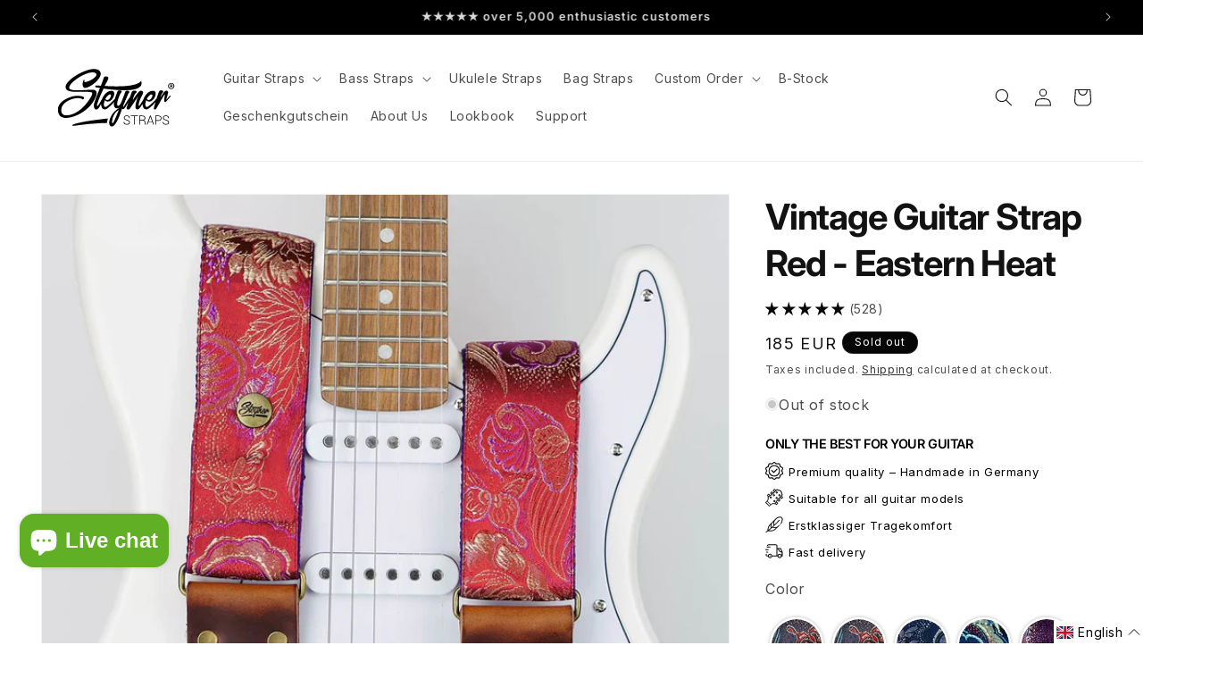

--- FILE ---
content_type: image/svg+xml
request_url: https://cdn.shopify.com/s/files/1/0031/4746/4774/files/shipping.svg?v=1729667876
body_size: 2336
content:
<svg xml:space="preserve" data-sanitized-enable-background="new 0 0 50 50" viewBox="0 0 50 50" height="50px" width="50px" y="0px" x="0px" xmlns:xlink="http://www.w3.org/1999/xlink" xmlns="http://www.w3.org/2000/svg" id="Ebene_1" version="1.1">
<path d="M-0.016,118.157c0.004-1.622-0.587-2.761-1.772-3.417
	c-0.661-0.364-1.79-0.549-3.395-0.549c-12.512-0.005-25.027-0.005-37.54,0c-1.65,0-2.806,0.229-3.461,0.684
	c-1.083,0.748-1.626,1.963-1.622,3.647c0.004,7.7,0.024,15.331,0.059,22.893c0.004,1.698,0.436,2.932,1.917,3.685
	c0.578,0.295,1.559,0.447,2.942,0.451c4.277,0.029,8.506,0.034,12.687,0.02c0.243,0,0.362-0.121,0.362-0.365v-0.829
	c0-0.185-0.154-0.34-0.338-0.335c-6.341,0.039-10.721,0.058-13.138,0.053c-1.923-0.005-3.015-0.597-3.015-2.631
	c0.004-4.852,0.015-9.385,0.019-13.609c0-0.117,0.092-0.213,0.209-0.213h44.443c0.074,0,0.132,0.057,0.138,0.131
	c0.016,3.733,0.029,8.082,0.043,13.06c0.006,1.054-0.117,1.792-0.364,2.21c-0.421,0.704-1.183,1.058-2.292,1.053
	c-0.247,0-0.373,0.127-0.373,0.374v0.764c0,0.202,0.171,0.367,0.373,0.357c2.791-0.125,4.17-1.732,4.133-4.825
	C-0.027,139.127-0.03,131.592-0.016,118.157z M-46.101,116.926c0.456-0.807,1.146-1.215,2.078-1.22
	c4.166-0.028,10.866-0.038,20.107-0.044c9.239,0.006,15.938,0.02,20.099,0.044c0.932,0.005,1.626,0.413,2.078,1.224
	c0.229,0.408,0.281,1.393,0.16,2.957c-0.016,0.164-0.102,0.246-0.269,0.252c-0.3,0.006-7.656,0.01-22.069,0.01
	c-14.416,0-21.777-0.004-22.078-0.016c-0.165,0-0.252-0.086-0.268-0.252C-46.382,118.318-46.329,117.332-46.101,116.926z
	 M-1.483,125.98c0,0.106-0.082,0.189-0.189,0.189h-44.433c-0.107,0-0.189-0.083-0.189-0.189v-4.176c0-0.107,0.083-0.189,0.189-0.189
	h44.433c0.107,0,0.189,0.082,0.189,0.189V125.98z" stroke-miterlimit="10" stroke-width="0.8" stroke="#000000"></path>
<path d="M-26.383,160.601c0.611,0.889,1.393,1.337,2.333,1.351
	c1.151,0.015,3.447,0.015,6.887,0.01c3.44-0.004,5.731-0.015,6.884-0.029c0.947-0.016,1.723-0.465,2.337-1.355
	c0.313-0.459,0.47-1.253,0.464-2.378c-0.004-0.698-0.01-5.166-0.016-13.4c0-0.397-0.324-0.718-0.722-0.718h-1.986
	c-0.17,0-0.258-0.088-0.264-0.257c-0.013-1.031-0.027-1.899-0.033-2.603c-0.021-3.822-2.815-6.842-6.705-6.837
	c-3.882,0.005-6.664,3.034-6.679,6.854c-0.005,0.704-0.015,1.574-0.029,2.604c0,0.169-0.087,0.257-0.264,0.257l-1.984,0.006
	c-0.399,0-0.719,0.324-0.719,0.718c0.019,8.234,0.024,12.702,0.019,13.402C-26.86,159.349-26.705,160.145-26.383,160.601z
	 M-17.297,135.865h0.155c2.861-0.012,5.187,2.383,5.198,5.345l0.007,2.617c0,0.135-0.105,0.243-0.241,0.243l-10.022,0.038
	c-0.134,0-0.241-0.11-0.241-0.242l-0.012-2.617C-22.461,138.287-20.155,135.874-17.297,135.865z M-25.443,146.255
	c0.006-0.427,0.385-0.771,0.851-0.771l14.866,0.029c0.467,0,0.846,0.345,0.84,0.772l-0.019,12.556c0,0.944-0.772,1.713-1.72,1.708
	l-13.128-0.02c-0.947-0.006-1.709-0.771-1.709-1.719L-25.443,146.255z" stroke-miterlimit="10" stroke-width="0.8" stroke="#000000"></path>
<path d="M-42.643,135.104c-0.375-0.002-0.676,0.3-0.676,0.673l0,0.106
	c0,0.375,0.302,0.678,0.674,0.678l4.563,0.008c0.376,0,0.678-0.301,0.678-0.674v-0.107c0-0.374-0.302-0.676-0.675-0.676
	L-42.643,135.104z" stroke-miterlimit="10" stroke-width="0.8" stroke="#000000"></path>
<path d="M-30.605,135.099l-4.545,0.009
	c-0.39,0-0.706,0.316-0.706,0.709v0.049c0,0.393,0.319,0.708,0.709,0.707l4.543-0.008c0.394,0,0.709-0.316,0.709-0.711v-0.047
	C-29.894,135.413-30.215,135.098-30.605,135.099z" stroke-miterlimit="10" stroke-width="0.8" stroke="#000000"></path>
<path d="M-19.433,154.212c-0.008,0.655-0.037,1.394,0.259,2.024
	c0.379,0.824,1.033,1.239,1.961,1.244c0.926,0.004,1.584-0.404,1.971-1.225c0.301-0.631,0.278-1.367,0.272-2.025
	c-0.005-0.227,0.151-0.707,0.461-1.436c0.821-1.935-0.301-4.229-2.666-4.239c-2.364-0.009-3.51,2.277-2.704,4.215
	C-19.574,153.502-19.427,153.985-19.433,154.212z M-17.193,150.021c0.811,0.006,1.297,0.473,1.466,1.407
	c0.03,0.156,0.015,0.313-0.043,0.473c-0.02,0.044-0.155,0.32-0.408,0.825c-0.145,0.286-0.219,0.579-0.224,0.88
	c-0.011,0.882,0.079,1.869-0.228,2.185c-0.166,0.169-0.355,0.256-0.569,0.256c-0.209,0-0.398-0.087-0.563-0.256
	c-0.306-0.315-0.218-1.303-0.229-2.185c0-0.301-0.077-0.594-0.225-0.88c-0.245-0.505-0.382-0.781-0.401-0.825
	c-0.059-0.16-0.074-0.316-0.044-0.473C-18.495,150.494-18.004,150.027-17.193,150.021z" stroke-miterlimit="10" stroke-width="0.8" stroke="#000000"></path>
<g>
	<path d="M19.181,36.88c5.893,0,6.277,0,12.252,0c0-0.225,0-0.428,0-0.629
		c0-8.593,0-17.185-0.004-25.777c-0.001-0.32-0.022-0.652-0.105-0.959c-0.212-0.782-0.777-1.2-1.59-1.21
		c-0.647-0.009-1.295-0.002-1.942-0.002c-7.983,0-10.449-0.001-18.432,0c-1.207,0-1.585,0.266-1.985,1.39
		c-0.252,0.709-0.862,1.066-1.501,0.878c-0.658-0.195-0.986-0.801-0.83-1.532C5.45,7.142,7.108,5.848,9.163,5.846
		c5.602-0.004,11.203-0.001,16.804-0.001c2.991,0,0.465-0.001,3.456,0c2.703,0.001,4.419,1.71,4.434,4.425
		c0.008,1.772,0.002,3.543,0.002,5.315c0,0.206,0,0.413,0,0.699c0.271,0,0.492,0,0.715,0c2.687,0,5.373,0.018,8.058-0.01
		c0.817-0.009,1.3,0.307,1.631,1.052c1.422,3.197,2.889,6.375,4.317,9.57c0.166,0.37,0.267,0.801,0.269,1.205
		c0.021,3.237,0.015,6.477,0.011,9.716c-0.002,1.108-0.411,1.506-1.521,1.511c-0.396,0.001-0.794,0-1.168,0
		c-1.167,3.259-3.215,4.902-6.047,4.892c-2.2-0.009-5.043-1.321-5.979-4.861c-6.806,0-8.101,0-14.945,0
		c-0.964,3.127-3.014,4.915-6.383,4.833c-2.208-0.055-4.761-1.507-5.644-4.863c-0.587,0-1.192,0.002-1.798-0.001
		c-2.382-0.019-4.216-1.937-4.112-4.319c0.026-0.606,0.088-1.215,0.159-1.819c0.088-0.738,0.648-1.223,1.307-1.165
		c0.702,0.063,1.158,0.625,1.109,1.398c-0.035,0.552-0.12,1.101-0.145,1.65c-0.047,1.07,0.672,1.818,1.735,1.83
		c0.571,0.007,1.141,0,1.725,0c0.944-3.093,2.945-4.859,6.232-4.865C15.523,32.035,18.235,33.369,19.181,36.88z M33.926,18.765
		c0,6.076,0,12.103,0,18.13c0.054,0.014,0.107,0.026,0.16,0.038c0.069-0.171,0.154-0.338,0.206-0.514
		c0.931-3.138,4.126-5.003,7.292-4.208c2.247,0.564,3.699,2.008,4.413,4.208c0.059,0.179,0.158,0.345,0.24,0.516
		c0.049-0.02,0.096-0.038,0.144-0.058c0-0.896,0-1.793,0-2.688c-0.947-0.055-1.274-0.33-1.341-1.091
		c-0.116-1.361,0.113-1.699,1.355-1.984c0-0.698,0-1.396,0-2.113c-0.13-0.03-0.236-0.064-0.346-0.079
		c-4.997-0.67-9.084-4.231-10.431-9.096c-0.32-1.154-0.32-1.155-1.521-1.096C34.044,18.733,33.988,18.752,33.926,18.765z
		 M13.167,34.474c-2.011,0.006-3.64,1.626-3.647,3.626c-0.008,2.022,1.649,3.684,3.667,3.677c2.024-0.01,3.664-1.67,3.647-3.696
		C16.816,36.081,15.178,34.468,13.167,34.474z M40.125,34.474c-2.013,0.016-3.638,1.639-3.641,3.638
		c-0.005,2.015,1.673,3.682,3.685,3.665c2.032-0.02,3.645-1.666,3.626-3.708C43.776,36.064,42.138,34.459,40.125,34.474z
		 M45.645,26.351c-0.098-0.232-0.167-0.405-0.242-0.574c-0.806-1.782-1.608-3.564-2.422-5.342c-0.259-0.566-0.412-1.323-0.86-1.62
		c-0.426-0.282-1.174-0.083-1.782-0.087c-0.804-0.004-1.609-0.001-2.424-0.001C38.44,22.255,41.955,25.727,45.645,26.351z" clip-rule="evenodd" fill-rule="evenodd"></path>
	<path d="M8.831,14.361c-1.37,0-2.74,0.016-4.109-0.005
		c-1.03-0.016-1.637-0.874-1.249-1.722c0.222-0.484,0.627-0.72,1.138-0.722c2.834-0.011,5.669-0.016,8.504,0.001
		c0.751,0.004,1.263,0.524,1.28,1.191c0.017,0.685-0.51,1.234-1.284,1.247c-1.426,0.024-2.854,0.007-4.28,0.007
		C8.831,14.36,8.831,14.36,8.831,14.361z" clip-rule="evenodd" fill-rule="evenodd"></path>
	<path d="M4.872,21.57c-1.202,0-2.401,0.012-3.602-0.005
		c-0.615-0.01-1.071-0.359-1.22-0.863c-0.149-0.508,0.031-1.1,0.485-1.351c0.254-0.141,0.574-0.224,0.866-0.225
		c2.306-0.018,4.611-0.018,6.917-0.005c0.835,0.004,1.378,0.498,1.39,1.203c0.013,0.728-0.549,1.236-1.408,1.245
		c-1.143,0.011-2.286,0.002-3.429,0.002C4.872,21.571,4.872,21.57,4.872,21.57z" clip-rule="evenodd" fill-rule="evenodd"></path>
	<path d="M5.08,26.539c0.59,0,1.181-0.018,1.77,0.004c0.784,0.03,1.303,0.542,1.293,1.238
		c-0.01,0.677-0.509,1.188-1.266,1.204c-1.217,0.026-2.437,0.026-3.656,0c-0.76-0.017-1.249-0.521-1.256-1.206
		c-0.007-0.708,0.496-1.207,1.286-1.236C3.86,26.521,4.47,26.539,5.08,26.539z" clip-rule="evenodd" fill-rule="evenodd"></path>
	<path d="M13.154,36.902c0.687-0.011,1.248,0.535,1.244,1.21
		c-0.005,0.653-0.542,1.193-1.198,1.205c-0.68,0.012-1.245-0.542-1.242-1.216C11.961,37.449,12.494,36.912,13.154,36.902z" clip-rule="evenodd" fill-rule="evenodd"></path>
	<path d="M38.94,38.121c-0.009-0.669,0.498-1.199,1.165-1.219
		c0.681-0.02,1.254,0.521,1.263,1.19c0.009,0.671-0.557,1.23-1.234,1.225C39.472,39.309,38.947,38.785,38.94,38.121z" clip-rule="evenodd" fill-rule="evenodd"></path>
</g>
</svg>


--- FILE ---
content_type: text/javascript; charset=utf-8
request_url: https://steyner.de/products/vintage-gitarrengurt-blau-eastern-ocean.js
body_size: 1977
content:
{"id":2036803764294,"title":"Vintage Gitarrengurt blau - Eastern Ocean 50 mm (rotbraun-messing)","handle":"vintage-gitarrengurt-blau-eastern-ocean","description":"\u003cdiv class=\"station-tabs-content is-active\" id=\"st-beschreibung_0-0\" role=\"tabpanel\" aria-labelledby=\"st-link-beschreibung_0-0\" aria-hidden=\"false\"\u003e\n\u003cdiv class=\"station-tabs-content-inner\"\u003e\n\u003ch2\u003eEindrucksvoller Gitarrengurt der Spitzenklasse in blau - Handmade in Germany\u003cbr\u003e\n\u003c\/h2\u003e\n\u003cdiv class=\"\" data-product-tab-content-inner=\"\"\u003e\n\u003cp data-mce-fragment=\"1\"\u003e\u003cstrong data-mce-fragment=\"1\"\u003eHigh-end Accessoire für Deine Gitarre!\u003c\/strong\u003e\u003cbr\u003eDu suchst nach einem Gitarrengurt, der optisch alle Register zieht, sich sanft um Deine Schulter legt und Dir lange Freude bereitet? Wenn ja, wird Dich unser blauer Gitarrengurt \"Eastern Ocean\" garantiert begeistern. Dieser \u003cstrong\u003eaußergewöhnliche \u003c\/strong\u003eGitarrengurt verbindet eine\u003cstrong\u003e einzigartige Optik \u003c\/strong\u003emit\u003cstrong\u003e meisterhafter Qualität, höchster Sicherheit, bestem Tragekomfort und perfektem Grip. \u003c\/strong\u003eEr ist das passende Schmuckstück für Dein Instrument. \u003cbr\u003e\u003c\/p\u003e\n\u003cp data-mce-fragment=\"1\"\u003e\u003cstrong data-mce-fragment=\"1\"\u003eHandgefertigt mit Perfektion bis ins kleinste Detail in unserer Manufaktur im Ruhrgebiet. Gemacht für die Ewigkeit!\u003c\/strong\u003e\u003c\/p\u003e\n\u003cp data-mce-fragment=\"1\"\u003e \u003cbr\u003e\u003c\/p\u003e\n\u003cp data-mce-fragment=\"1\"\u003e \u003cstrong data-mce-fragment=\"1\"\u003eMerkmale:\u003c\/strong\u003e\u003c\/p\u003e\n\u003cul data-mce-fragment=\"1\"\u003e\n\u003cli data-mce-fragment=\"1\"\u003e\u003cspan data-mce-fragment=\"1\"\u003eGlänzende Optik (Schimmereffekt)\u003c\/span\u003e\u003c\/li\u003e\n\u003cli data-mce-fragment=\"1\"\u003e\u003cspan data-mce-fragment=\"1\"\u003eRutschfeste Unterseite aus Baumwolle\u003c\/span\u003e\u003c\/li\u003e\n\u003cli data-mce-fragment=\"1\"\u003e\u003cspan data-mce-fragment=\"1\"\u003eWeiche, dicke Ränder und wertige Haptik\u003c\/span\u003e\u003c\/li\u003e\n\u003cli data-mce-fragment=\"1\"\u003e\u003cspan data-mce-fragment=\"1\"\u003e4 mm starkes Echtlederende (vegetabil gegerbt)\u003c\/span\u003e\u003c\/li\u003e\n\u003cli data-mce-fragment=\"1\"\u003e\u003cspan data-mce-fragment=\"1\"\u003eLiebevoll handgefertigt in Deutschland \u003c\/span\u003e\u003c\/li\u003e\n\u003c\/ul\u003e\n \u003cbr\u003e\n\u003cp\u003e\u003cspan\u003e\u003cstrong\u003eDiesen außergewöhnlichen Gitarrengurt bekommst Du nur bei uns! \u003cbr\u003e\u003c\/strong\u003e\u003c\/span\u003e\u003cspan\u003e\u003cem\u003eBeachte: Je nach Lichteinfall erscheint der blaue Grundton mal heller, mal dunkler.\u003cbr\u003e\u003c\/em\u003e\u003c\/span\u003e\u003cspan\u003e\u003cem\u003e\u003cbr\u003e\u003c\/em\u003e\u003c\/span\u003e\u003c\/p\u003e\n\u003cdiv data-product-tab-content-inner=\"\" class=\"\"\u003e\u003c\/div\u003e\n\u003c\/div\u003e\n\u003c\/div\u003e\n\u003c\/div\u003e","published_at":"2025-12-17T13:49:31+01:00","created_at":"2019-03-30T17:10:30+01:00","vendor":"Steyner Straps","type":"Gitarrengurt","tags":["10%-Cyber","bestseller","blau","Blumen","Brokat","Eastern Collection","floral","Gitarrengurt","Gitarrengurt blau","Gitarrengurt bunt","Hawaii","Kunstseide","Luxus","Standardgitarrengurt","tropical","Vintage"],"price":18500,"price_min":18500,"price_max":18500,"available":true,"price_varies":false,"compare_at_price":null,"compare_at_price_min":0,"compare_at_price_max":0,"compare_at_price_varies":false,"variants":[{"id":40581790367898,"title":"Default Title","option1":"Default Title","option2":null,"option3":null,"sku":"0525","requires_shipping":true,"taxable":true,"featured_image":null,"available":true,"name":"Vintage Gitarrengurt blau - Eastern Ocean 50 mm (rotbraun-messing)","public_title":null,"options":["Default Title"],"price":18500,"weight":300,"compare_at_price":null,"inventory_management":"shopify","barcode":"","requires_selling_plan":false,"selling_plan_allocations":[]}],"images":["\/\/cdn.shopify.com\/s\/files\/1\/0031\/4746\/4774\/products\/bester-gitarrengurt-blau-edel-muster-steyner-eastern-ocean.jpg?v=1663250881","\/\/cdn.shopify.com\/s\/files\/1\/0031\/4746\/4774\/products\/gitarrengurt-blau-bunt-muster-steyner.jpg?v=1663250881","\/\/cdn.shopify.com\/s\/files\/1\/0031\/4746\/4774\/products\/bester-gitarrengurt-blau-rutschfest-steyner.jpg?v=1663250881","\/\/cdn.shopify.com\/s\/files\/1\/0031\/4746\/4774\/products\/bester-gitarrengurt-blau-rutschfest-leder-steyner.jpg?v=1663250881","\/\/cdn.shopify.com\/s\/files\/1\/0031\/4746\/4774\/products\/gitarrengurt-blau-bunt-muster-eastern-ocean-steyner.jpg?v=1663250881","\/\/cdn.shopify.com\/s\/files\/1\/0031\/4746\/4774\/products\/gitarrengurt-blau-muster-bunt-eastern-ocean-steyner.jpg?v=1663250881","\/\/cdn.shopify.com\/s\/files\/1\/0031\/4746\/4774\/products\/blauerr-gitarrengurt-muster-gitarre-hochwertig-steyner.jpg?v=1663250881","\/\/cdn.shopify.com\/s\/files\/1\/0031\/4746\/4774\/products\/gitarrengurt-blau-muster-vintage-eastern-ocean-rutschfest.jpg?v=1663250881","\/\/cdn.shopify.com\/s\/files\/1\/0031\/4746\/4774\/products\/bunte-gitarrengurte-mit-mustern-fender-amp.jpg?v=1663250878","\/\/cdn.shopify.com\/s\/files\/1\/0031\/4746\/4774\/products\/gitarrengurt-geschenk-idee-dose-steyner_9c3758e7-3fee-4fbe-ad4a-b0f69d0369f0.jpg?v=1663250878","\/\/cdn.shopify.com\/s\/files\/1\/0031\/4746\/4774\/files\/brokat-gitarrengurt-blau-muster-gunmetall-custom-steyner.webp?v=1767864357","\/\/cdn.shopify.com\/s\/files\/1\/0031\/4746\/4774\/files\/brokat-gitarrengurt-blau-muster-silber-custom-steyner.webp?v=1767864356"],"featured_image":"\/\/cdn.shopify.com\/s\/files\/1\/0031\/4746\/4774\/products\/bester-gitarrengurt-blau-edel-muster-steyner-eastern-ocean.jpg?v=1663250881","options":[{"name":"Title","position":1,"values":["Default Title"]}],"url":"\/products\/vintage-gitarrengurt-blau-eastern-ocean","media":[{"alt":null,"id":33491190481163,"position":1,"preview_image":{"aspect_ratio":1.0,"height":1000,"width":1000,"src":"https:\/\/cdn.shopify.com\/s\/files\/1\/0031\/4746\/4774\/products\/bester-gitarrengurt-blau-edel-muster-steyner-eastern-ocean.jpg?v=1663250881"},"aspect_ratio":1.0,"height":1000,"media_type":"image","src":"https:\/\/cdn.shopify.com\/s\/files\/1\/0031\/4746\/4774\/products\/bester-gitarrengurt-blau-edel-muster-steyner-eastern-ocean.jpg?v=1663250881","width":1000},{"alt":"Gitarrengurt blau mit Blumen Muster bunt","id":13322666836122,"position":2,"preview_image":{"aspect_ratio":1.0,"height":800,"width":800,"src":"https:\/\/cdn.shopify.com\/s\/files\/1\/0031\/4746\/4774\/products\/gitarrengurt-blau-bunt-muster-steyner.jpg?v=1663250881"},"aspect_ratio":1.0,"height":800,"media_type":"image","src":"https:\/\/cdn.shopify.com\/s\/files\/1\/0031\/4746\/4774\/products\/gitarrengurt-blau-bunt-muster-steyner.jpg?v=1663250881","width":800},{"alt":"Rutschfeste Unterseite eines blauen Steyner Gitarrengurtes mit buntem Muster","id":13322308419738,"position":3,"preview_image":{"aspect_ratio":1.0,"height":800,"width":800,"src":"https:\/\/cdn.shopify.com\/s\/files\/1\/0031\/4746\/4774\/products\/bester-gitarrengurt-blau-rutschfest-steyner.jpg?v=1663250881"},"aspect_ratio":1.0,"height":800,"media_type":"image","src":"https:\/\/cdn.shopify.com\/s\/files\/1\/0031\/4746\/4774\/products\/bester-gitarrengurt-blau-rutschfest-steyner.jpg?v=1663250881","width":800},{"alt":"Robuste Gurtsicherung durch dickes Lederteil am Gitarrengurt","id":13322308386970,"position":4,"preview_image":{"aspect_ratio":1.0,"height":800,"width":800,"src":"https:\/\/cdn.shopify.com\/s\/files\/1\/0031\/4746\/4774\/products\/bester-gitarrengurt-blau-rutschfest-leder-steyner.jpg?v=1663250881"},"aspect_ratio":1.0,"height":800,"media_type":"image","src":"https:\/\/cdn.shopify.com\/s\/files\/1\/0031\/4746\/4774\/products\/bester-gitarrengurt-blau-rutschfest-leder-steyner.jpg?v=1663250881","width":800},{"alt":"Gitarrengurt blau Stil mit Blumen Muster auf einer weißen E-Gitarre","id":1745790664774,"position":5,"preview_image":{"aspect_ratio":1.0,"height":1500,"width":1500,"src":"https:\/\/cdn.shopify.com\/s\/files\/1\/0031\/4746\/4774\/products\/gitarrengurt-blau-bunt-muster-eastern-ocean-steyner.jpg?v=1663250881"},"aspect_ratio":1.0,"height":1500,"media_type":"image","src":"https:\/\/cdn.shopify.com\/s\/files\/1\/0031\/4746\/4774\/products\/gitarrengurt-blau-bunt-muster-eastern-ocean-steyner.jpg?v=1663250881","width":1500},{"alt":"Gitarrengurt blau mit Blumen Muster bunt","id":1745790861382,"position":6,"preview_image":{"aspect_ratio":1.0,"height":1500,"width":1500,"src":"https:\/\/cdn.shopify.com\/s\/files\/1\/0031\/4746\/4774\/products\/gitarrengurt-blau-muster-bunt-eastern-ocean-steyner.jpg?v=1663250881"},"aspect_ratio":1.0,"height":1500,"media_type":"image","src":"https:\/\/cdn.shopify.com\/s\/files\/1\/0031\/4746\/4774\/products\/gitarrengurt-blau-muster-bunt-eastern-ocean-steyner.jpg?v=1663250881","width":1500},{"alt":"Akustik Gitarre mit bestem blauen Gitarrengurt in bunt","id":13322308452506,"position":7,"preview_image":{"aspect_ratio":1.0,"height":800,"width":800,"src":"https:\/\/cdn.shopify.com\/s\/files\/1\/0031\/4746\/4774\/products\/blauerr-gitarrengurt-muster-gitarre-hochwertig-steyner.jpg?v=1663250881"},"aspect_ratio":1.0,"height":800,"media_type":"image","src":"https:\/\/cdn.shopify.com\/s\/files\/1\/0031\/4746\/4774\/products\/blauerr-gitarrengurt-muster-gitarre-hochwertig-steyner.jpg?v=1663250881","width":800},{"alt":"Gitarrengurt blau im vintage Stil mit Blumen Muster auf einer weißen E-Gitarre","id":13322626203802,"position":8,"preview_image":{"aspect_ratio":1.0,"height":800,"width":800,"src":"https:\/\/cdn.shopify.com\/s\/files\/1\/0031\/4746\/4774\/products\/gitarrengurt-blau-muster-vintage-eastern-ocean-rutschfest.jpg?v=1663250881"},"aspect_ratio":1.0,"height":800,"media_type":"image","src":"https:\/\/cdn.shopify.com\/s\/files\/1\/0031\/4746\/4774\/products\/gitarrengurt-blau-muster-vintage-eastern-ocean-rutschfest.jpg?v=1663250881","width":800},{"alt":"Gitarrengurte rot, blau, schwarz mit buntem Blumen Muster im Vintage Stil","id":13323943379098,"position":9,"preview_image":{"aspect_ratio":1.0,"height":800,"width":800,"src":"https:\/\/cdn.shopify.com\/s\/files\/1\/0031\/4746\/4774\/products\/bunte-gitarrengurte-mit-mustern-fender-amp.jpg?v=1663250878"},"aspect_ratio":1.0,"height":800,"media_type":"image","src":"https:\/\/cdn.shopify.com\/s\/files\/1\/0031\/4746\/4774\/products\/bunte-gitarrengurte-mit-mustern-fender-amp.jpg?v=1663250878","width":800},{"alt":"Steyner Geschenkdose für Gitarrengurt in schwarz","id":1745791713350,"position":10,"preview_image":{"aspect_ratio":1.0,"height":1500,"width":1500,"src":"https:\/\/cdn.shopify.com\/s\/files\/1\/0031\/4746\/4774\/products\/gitarrengurt-geschenk-idee-dose-steyner_9c3758e7-3fee-4fbe-ad4a-b0f69d0369f0.jpg?v=1663250878"},"aspect_ratio":1.0,"height":1500,"media_type":"image","src":"https:\/\/cdn.shopify.com\/s\/files\/1\/0031\/4746\/4774\/products\/gitarrengurt-geschenk-idee-dose-steyner_9c3758e7-3fee-4fbe-ad4a-b0f69d0369f0.jpg?v=1663250878","width":1500},{"alt":null,"id":58000882237707,"position":11,"preview_image":{"aspect_ratio":1.0,"height":1000,"width":1000,"src":"https:\/\/cdn.shopify.com\/s\/files\/1\/0031\/4746\/4774\/files\/brokat-gitarrengurt-blau-muster-gunmetall-custom-steyner.webp?v=1767864357"},"aspect_ratio":1.0,"height":1000,"media_type":"image","src":"https:\/\/cdn.shopify.com\/s\/files\/1\/0031\/4746\/4774\/files\/brokat-gitarrengurt-blau-muster-gunmetall-custom-steyner.webp?v=1767864357","width":1000},{"alt":null,"id":58000882270475,"position":12,"preview_image":{"aspect_ratio":1.0,"height":1000,"width":1000,"src":"https:\/\/cdn.shopify.com\/s\/files\/1\/0031\/4746\/4774\/files\/brokat-gitarrengurt-blau-muster-silber-custom-steyner.webp?v=1767864356"},"aspect_ratio":1.0,"height":1000,"media_type":"image","src":"https:\/\/cdn.shopify.com\/s\/files\/1\/0031\/4746\/4774\/files\/brokat-gitarrengurt-blau-muster-silber-custom-steyner.webp?v=1767864356","width":1000}],"requires_selling_plan":false,"selling_plan_groups":[]}

--- FILE ---
content_type: text/javascript; charset=utf-8
request_url: https://steyner.de/products/vintage-gitarrengurt-rot-eastern-heat.js
body_size: 1524
content:
{"id":2036807106630,"title":"Vintage Gitarrengurt rot - Eastern Heat 50 mm (rotbraun-messing)","handle":"vintage-gitarrengurt-rot-eastern-heat","description":"\u003cdiv aria-hidden=\"false\" aria-labelledby=\"st-link-beschreibung_0-0\" role=\"tabpanel\" id=\"st-beschreibung_0-0\" class=\"station-tabs-content is-active\"\u003e\n\u003cdiv class=\"station-tabs-content-inner\"\u003e\n\u003ch2\u003eEindrucksvoller Gitarrengurt der Spitzenklasse in rot - Handmade in Germany\u003cbr\u003e\n\u003c\/h2\u003e\n\u003cdiv data-product-tab-content-inner=\"\" class=\"\"\u003e\n\u003cp data-mce-fragment=\"1\"\u003e\u003cstrong data-mce-fragment=\"1\"\u003eHigh-end Accessoire für Deine Gitarre!\u003c\/strong\u003e\u003cbr\u003eDu suchst nach einem Gitarrengurt, der optisch alle Register zieht, sich sanft um Deine Schulter legt und Dir lange Freude bereitet? Wenn ja, wird Dich unser roter Gitarrengurt \"Eastern Heat\" garantiert begeistern. Dieser \u003cstrong\u003eaußergewöhnliche \u003c\/strong\u003eGitarrengurt verbindet eine\u003cstrong\u003e einzigartige Optik \u003c\/strong\u003emit\u003cstrong\u003e meisterhafter Qualität, höchster Sicherheit, bestem Tragekomfort und perfektem Grip. \u003c\/strong\u003eEr ist das passende Schmuckstück für Dein Instrument. \u003cbr\u003e\u003c\/p\u003e\n\u003cp data-mce-fragment=\"1\"\u003e\u003cstrong data-mce-fragment=\"1\"\u003eHandgefertigt mit Perfektion bis ins kleinste Detail in unserer Manufaktur im Ruhrgebiet. Gemacht für die Ewigkeit!\u003c\/strong\u003e\u003c\/p\u003e\n\u003cp data-mce-fragment=\"1\"\u003e \u003cbr\u003e\u003c\/p\u003e\n\u003cp data-mce-fragment=\"1\"\u003e \u003cstrong data-mce-fragment=\"1\"\u003eMerkmale:\u003c\/strong\u003e\u003c\/p\u003e\n\u003cul data-mce-fragment=\"1\"\u003e\n\u003cli data-mce-fragment=\"1\"\u003e\u003cspan data-mce-fragment=\"1\"\u003eGlänzende Optik (Schimmereffekt)\u003c\/span\u003e\u003c\/li\u003e\n\u003cli data-mce-fragment=\"1\"\u003e\u003cspan data-mce-fragment=\"1\"\u003eRutschfeste Unterseite aus Baumwolle\u003c\/span\u003e\u003c\/li\u003e\n\u003cli data-mce-fragment=\"1\"\u003e\u003cspan data-mce-fragment=\"1\"\u003eWeiche, dicke Ränder und wertige Haptik\u003c\/span\u003e\u003c\/li\u003e\n\u003cli data-mce-fragment=\"1\"\u003e\u003cspan data-mce-fragment=\"1\"\u003e4 mm starkes Echtlederende (vegetabil gegerbt)\u003c\/span\u003e\u003c\/li\u003e\n\u003cli data-mce-fragment=\"1\"\u003e\u003cspan data-mce-fragment=\"1\"\u003eLiebevoll handgefertigt in Deutschland \u003c\/span\u003e\u003c\/li\u003e\n\u003c\/ul\u003e\n \u003cbr\u003e\n\u003cp\u003e\u003cspan\u003e\u003cstrong\u003eDiesen außergewöhnlichen Gitarrengurt bekommst Du nur bei uns! \u003cbr\u003e\u003c\/strong\u003eLieber eine andere Farbe? Diesen Gurt gibt es auch in \u003ca href=\"https:\/\/steyner.de\/collections\/gitarrengurt-vintage\/products\/vintage-gitarrengurt-blau-eastern-ocean\" title=\"Rutschfester blauer Gitarrengurt mit floralem Muster\"\u003edunkelblau\u003c\/a\u003e\u003cspan style=\"color: #000000;\" data-mce-fragment=\"1\"\u003e, \u003ca href=\"https:\/\/steyner.de\/collections\/gitarrengurt-vintage\/products\/vintage-gitarrengurt-schwarz-eastern-nights-braun-messing\" title=\"Rutschfester Gitarrengurt in schwarz mit Blumenmuster\"\u003eschwarz-messing,\u003c\/a\u003e\u003c\/span\u003e\u003c\/span\u003e\u003cspan\u003e\u003cspan style=\"color: #000000;\" data-mce-fragment=\"1\"\u003e \u003ca title=\"Rutschfester Gitarrengurt in schwarz mit schwarzem Leder und Blumenmuster\" href=\"https:\/\/steyner.de\/products\/vintage-gitarrengurt-schwarz-eastern-nights\"\u003eschwarz-silber\u003c\/a\u003e und \u003ca href=\"https:\/\/steyner.de\/collections\/gitarrengurt-vintage\/products\/vintage-gitarrengurt-rot-eastern-heat\" title=\"Rutschfester Gitarrengurt rot mit floralem Muster\"\u003erot\u003c\/a\u003e.\u003c\/span\u003e\u003c\/span\u003e\u003c\/p\u003e\n\u003cp\u003e\u003cspan\u003e\u003cstrong\u003e\u003cbr\u003e\u003c\/strong\u003e\u003cem\u003eBeachte: Je nach Lichteinfall erscheint der rote Grundton mal heller, mal dunkler.\u003c\/em\u003e\u003c\/span\u003e\u003c\/p\u003e\n\u003c\/div\u003e\n\u003cdiv data-product-tab-content-inner=\"\" class=\"\"\u003e\n\u003cp data-mce-fragment=\"1\"\u003e \u003c\/p\u003e\n\u003c\/div\u003e\n\u003c\/div\u003e\n\u003c\/div\u003e","published_at":"2025-12-17T13:50:36+01:00","created_at":"2019-03-30T17:18:19+01:00","vendor":"Steyner Straps","type":"Gitarrengurt","tags":["10%-Cyber","Asia","Blumen","Brokat","Eastern Collection","floral","Gitarrengurt","Gitarrengurt bunt","Kunstseide","Luxus","rot","SALE","Standardgitarrengurt","Vintage"],"price":18500,"price_min":18500,"price_max":18500,"available":false,"price_varies":false,"compare_at_price":null,"compare_at_price_min":0,"compare_at_price_max":0,"compare_at_price_varies":false,"variants":[{"id":52809012445451,"title":"lila","option1":"lila","option2":null,"option3":null,"sku":"0533","requires_shipping":true,"taxable":true,"featured_image":null,"available":false,"name":"Vintage Gitarrengurt rot - Eastern Heat 50 mm (rotbraun-messing) - lila","public_title":"lila","options":["lila"],"price":18500,"weight":300,"compare_at_price":null,"inventory_management":"shopify","barcode":"","requires_selling_plan":false,"selling_plan_allocations":[]},{"id":52809012478219,"title":"rot","option1":"rot","option2":null,"option3":null,"sku":"0534","requires_shipping":true,"taxable":true,"featured_image":null,"available":false,"name":"Vintage Gitarrengurt rot - Eastern Heat 50 mm (rotbraun-messing) - rot","public_title":"rot","options":["rot"],"price":18500,"weight":300,"compare_at_price":null,"inventory_management":"shopify","barcode":"","requires_selling_plan":false,"selling_plan_allocations":[]},{"id":52809012510987,"title":"schwarz","option1":"schwarz","option2":null,"option3":null,"sku":"0535","requires_shipping":true,"taxable":true,"featured_image":null,"available":false,"name":"Vintage Gitarrengurt rot - Eastern Heat 50 mm (rotbraun-messing) - schwarz","public_title":"schwarz","options":["schwarz"],"price":18500,"weight":300,"compare_at_price":null,"inventory_management":"shopify","barcode":"","requires_selling_plan":false,"selling_plan_allocations":[]}],"images":["\/\/cdn.shopify.com\/s\/files\/1\/0031\/4746\/4774\/products\/gitarrengurt-rot-muster-vintage-eastern-heat-steyner.jpg?v=1613841829","\/\/cdn.shopify.com\/s\/files\/1\/0031\/4746\/4774\/products\/gitarrengurt-rot-muster-blumen-eastern-heat-steyner.jpg?v=1613841829","\/\/cdn.shopify.com\/s\/files\/1\/0031\/4746\/4774\/products\/bester-gitarrengurt-rot-rutschfest-steyner.jpg?v=1628110851","\/\/cdn.shopify.com\/s\/files\/1\/0031\/4746\/4774\/products\/bester-gitarrengurt-rot-rutschfest-leder-steyner.jpg?v=1628110851","\/\/cdn.shopify.com\/s\/files\/1\/0031\/4746\/4774\/products\/roter-gitarrengurt-muster-gitarre-hochwertig-steyner.jpg?v=1628110851","\/\/cdn.shopify.com\/s\/files\/1\/0031\/4746\/4774\/products\/gitarrengurt-rot-bunt-muster-eastern-heat-steyner.jpg?v=1613841829","\/\/cdn.shopify.com\/s\/files\/1\/0031\/4746\/4774\/products\/bunte-gitarrengurte-mit-mustern-fender-amp_ae3dd4a7-08da-4348-85ab-49486802ebc0.jpg?v=1613841845","\/\/cdn.shopify.com\/s\/files\/1\/0031\/4746\/4774\/products\/gitarrengurt-geschenk-idee-dose-steyner_9235cc79-4050-4e1a-a241-f2ce5311bd7b.jpg?v=1613841833","\/\/cdn.shopify.com\/s\/files\/1\/0031\/4746\/4774\/files\/brokat-gitarrengurt-rot-muster-gunmetall-custom-steyner.webp?v=1767864423","\/\/cdn.shopify.com\/s\/files\/1\/0031\/4746\/4774\/files\/brokat-gitarrengurt-rot-muster-silber-custom-steyner.webp?v=1767864423"],"featured_image":"\/\/cdn.shopify.com\/s\/files\/1\/0031\/4746\/4774\/products\/gitarrengurt-rot-muster-vintage-eastern-heat-steyner.jpg?v=1613841829","options":[{"name":"Rückseite","position":1,"values":["lila","rot","schwarz"]}],"url":"\/products\/vintage-gitarrengurt-rot-eastern-heat","media":[{"alt":"Gitarrengurt rot im vintage Stil mit Blumen Muster bestickt auf einer weißen E-Gitarre","id":1743928033350,"position":1,"preview_image":{"aspect_ratio":1.0,"height":1200,"width":1200,"src":"https:\/\/cdn.shopify.com\/s\/files\/1\/0031\/4746\/4774\/products\/gitarrengurt-rot-muster-vintage-eastern-heat-steyner.jpg?v=1613841829"},"aspect_ratio":1.0,"height":1200,"media_type":"image","src":"https:\/\/cdn.shopify.com\/s\/files\/1\/0031\/4746\/4774\/products\/gitarrengurt-rot-muster-vintage-eastern-heat-steyner.jpg?v=1613841829","width":1200},{"alt":"Gitarrengurt rot im vintage Stil mit Blumen Muster Seidenstoff","id":1745780539462,"position":2,"preview_image":{"aspect_ratio":1.0,"height":1500,"width":1500,"src":"https:\/\/cdn.shopify.com\/s\/files\/1\/0031\/4746\/4774\/products\/gitarrengurt-rot-muster-blumen-eastern-heat-steyner.jpg?v=1613841829"},"aspect_ratio":1.0,"height":1500,"media_type":"image","src":"https:\/\/cdn.shopify.com\/s\/files\/1\/0031\/4746\/4774\/products\/gitarrengurt-rot-muster-blumen-eastern-heat-steyner.jpg?v=1613841829","width":1500},{"alt":null,"id":13322309075098,"position":3,"preview_image":{"aspect_ratio":1.0,"height":800,"width":800,"src":"https:\/\/cdn.shopify.com\/s\/files\/1\/0031\/4746\/4774\/products\/bester-gitarrengurt-rot-rutschfest-steyner.jpg?v=1628110851"},"aspect_ratio":1.0,"height":800,"media_type":"image","src":"https:\/\/cdn.shopify.com\/s\/files\/1\/0031\/4746\/4774\/products\/bester-gitarrengurt-rot-rutschfest-steyner.jpg?v=1628110851","width":800},{"alt":null,"id":13322309042330,"position":4,"preview_image":{"aspect_ratio":1.0,"height":800,"width":800,"src":"https:\/\/cdn.shopify.com\/s\/files\/1\/0031\/4746\/4774\/products\/bester-gitarrengurt-rot-rutschfest-leder-steyner.jpg?v=1628110851"},"aspect_ratio":1.0,"height":800,"media_type":"image","src":"https:\/\/cdn.shopify.com\/s\/files\/1\/0031\/4746\/4774\/products\/bester-gitarrengurt-rot-rutschfest-leder-steyner.jpg?v=1628110851","width":800},{"alt":null,"id":13322309107866,"position":5,"preview_image":{"aspect_ratio":1.0,"height":800,"width":800,"src":"https:\/\/cdn.shopify.com\/s\/files\/1\/0031\/4746\/4774\/products\/roter-gitarrengurt-muster-gitarre-hochwertig-steyner.jpg?v=1628110851"},"aspect_ratio":1.0,"height":800,"media_type":"image","src":"https:\/\/cdn.shopify.com\/s\/files\/1\/0031\/4746\/4774\/products\/roter-gitarrengurt-muster-gitarre-hochwertig-steyner.jpg?v=1628110851","width":800},{"alt":"Gitarrengurt rot mit buntem retro Blumen Muster auf einer weissen E - Gitarre","id":1745780342854,"position":6,"preview_image":{"aspect_ratio":1.0,"height":1500,"width":1500,"src":"https:\/\/cdn.shopify.com\/s\/files\/1\/0031\/4746\/4774\/products\/gitarrengurt-rot-bunt-muster-eastern-heat-steyner.jpg?v=1613841829"},"aspect_ratio":1.0,"height":1500,"media_type":"image","src":"https:\/\/cdn.shopify.com\/s\/files\/1\/0031\/4746\/4774\/products\/gitarrengurt-rot-bunt-muster-eastern-heat-steyner.jpg?v=1613841829","width":1500},{"alt":"Bunte Gitarrengurt mit Muster auf einem Verstäker","id":13696896893082,"position":7,"preview_image":{"aspect_ratio":1.0,"height":800,"width":800,"src":"https:\/\/cdn.shopify.com\/s\/files\/1\/0031\/4746\/4774\/products\/bunte-gitarrengurte-mit-mustern-fender-amp_ae3dd4a7-08da-4348-85ab-49486802ebc0.jpg?v=1613841845"},"aspect_ratio":1.0,"height":800,"media_type":"image","src":"https:\/\/cdn.shopify.com\/s\/files\/1\/0031\/4746\/4774\/products\/bunte-gitarrengurte-mit-mustern-fender-amp_ae3dd4a7-08da-4348-85ab-49486802ebc0.jpg?v=1613841845","width":800},{"alt":"Steyner Geschenkdose für Gitarrengurt in schwarz","id":1745788960838,"position":8,"preview_image":{"aspect_ratio":1.0,"height":1500,"width":1500,"src":"https:\/\/cdn.shopify.com\/s\/files\/1\/0031\/4746\/4774\/products\/gitarrengurt-geschenk-idee-dose-steyner_9235cc79-4050-4e1a-a241-f2ce5311bd7b.jpg?v=1613841833"},"aspect_ratio":1.0,"height":1500,"media_type":"image","src":"https:\/\/cdn.shopify.com\/s\/files\/1\/0031\/4746\/4774\/products\/gitarrengurt-geschenk-idee-dose-steyner_9235cc79-4050-4e1a-a241-f2ce5311bd7b.jpg?v=1613841833","width":1500},{"alt":null,"id":58000888332555,"position":9,"preview_image":{"aspect_ratio":1.0,"height":1000,"width":1000,"src":"https:\/\/cdn.shopify.com\/s\/files\/1\/0031\/4746\/4774\/files\/brokat-gitarrengurt-rot-muster-gunmetall-custom-steyner.webp?v=1767864423"},"aspect_ratio":1.0,"height":1000,"media_type":"image","src":"https:\/\/cdn.shopify.com\/s\/files\/1\/0031\/4746\/4774\/files\/brokat-gitarrengurt-rot-muster-gunmetall-custom-steyner.webp?v=1767864423","width":1000},{"alt":null,"id":58000888299787,"position":10,"preview_image":{"aspect_ratio":1.0,"height":1000,"width":1000,"src":"https:\/\/cdn.shopify.com\/s\/files\/1\/0031\/4746\/4774\/files\/brokat-gitarrengurt-rot-muster-silber-custom-steyner.webp?v=1767864423"},"aspect_ratio":1.0,"height":1000,"media_type":"image","src":"https:\/\/cdn.shopify.com\/s\/files\/1\/0031\/4746\/4774\/files\/brokat-gitarrengurt-rot-muster-silber-custom-steyner.webp?v=1767864423","width":1000}],"requires_selling_plan":false,"selling_plan_groups":[]}

--- FILE ---
content_type: image/svg+xml
request_url: https://steyner.de/cdn/shop/files/steyner_straps_ws-logo.svg?v=1729540430&width=160
body_size: 5585
content:
<svg xml:space="preserve" viewBox="0 0 510.236 273" height="273px" width="510.236px" y="0px" x="0px" xmlns:xlink="http://www.w3.org/1999/xlink" xmlns="http://www.w3.org/2000/svg" id="Ebene_1" version="1.1">
<g>
	<path d="M299.654,228.062c-1.547,1.129-3.55,1.692-6.013,1.692c-2.399,0-4.538-0.608-6.411-1.822
		c-1.872-1.217-2.806-3.07-2.806-5.561h-2.452l-0.043,0.13c-0.074,3.097,1.066,5.453,3.423,7.063
		c2.358,1.614,5.124,2.424,8.289,2.424c3.172,0,5.796-0.767,7.883-2.29c2.082-1.526,3.124-3.542,3.124-6.044
		c0-2.39-0.893-4.304-2.675-5.751c-1.782-1.443-4.361-2.657-7.759-3.645c-3.253-0.915-5.526-1.895-6.818-2.951
		c-1.289-1.054-1.936-2.401-1.936-4.035c0-1.722,0.714-3.18,2.137-4.367c1.42-1.186,3.384-1.777,5.891-1.777
		c2.43,0,4.419,0.699,5.955,2.099c1.544,1.4,2.31,3.16,2.31,5.284h2.479l0.043-0.136c0.059-2.752-0.907-5.025-2.896-6.818
		c-1.984-1.79-4.616-2.685-7.891-2.685c-3.111,0-5.667,0.79-7.67,2.376c-2.001,1.583-3.007,3.607-3.007,6.068
		c0,2.416,0.89,4.331,2.685,5.734c1.79,1.411,4.405,2.584,7.838,3.527c3.138,0.945,5.36,1.951,6.672,3.027
		c1.315,1.076,1.968,2.438,1.968,4.09C301.973,225.48,301.203,226.936,299.654,228.062 M333.033,199.336H308.1v2.254h11.337v29.931
		h2.631v-29.931h10.965V199.336z M349.634,216.979c2.282,0,4.067,0.57,5.34,1.711c1.276,1.142,1.91,2.703,1.91,4.674v2.941
		c0,1.031,0.11,2.029,0.332,2.987c0.221,0.958,0.608,1.699,1.15,2.23h2.695v-0.531c-0.548-0.5-0.936-1.146-1.177-1.945
		c-0.23-0.794-0.346-1.694-0.346-2.695v-3.029c0-1.943-0.438-3.56-1.313-4.852c-0.886-1.29-2.313-2.185-4.305-2.685
		c1.8-0.618,3.193-1.604,4.169-2.951c0.98-1.35,1.469-2.878,1.469-4.587c0-2.904-0.922-5.108-2.761-6.619
		c-1.841-1.514-4.49-2.268-7.94-2.268h-10.717v32.163h2.648v-14.543H349.634z M340.791,201.611h8.068
		c2.716,0,4.742,0.573,6.07,1.714c1.337,1.141,2,2.775,2,4.899c0,1.988-0.674,3.567-2.012,4.736
		c-1.342,1.174-3.463,1.762-6.365,1.762h-7.762V201.611z M387.791,231.521h2.739l-11.734-32.185h-2.499l-11.83,32.185h2.739
		l3.253-8.972h14.129L387.791,231.521z M377.488,203.117h0.131l6.104,17.067h-12.423L377.488,203.117z M406.598,218.149
		c3.378,0,5.988-0.857,7.838-2.563c1.851-1.71,2.775-3.998,2.775-6.853c0-2.815-0.925-5.088-2.775-6.81
		c-1.85-1.725-4.46-2.586-7.838-2.586h-11.097v32.185h2.654v-13.372H406.598z M398.156,201.591h8.442
		c2.659,0,4.646,0.684,5.968,2.043c1.327,1.363,1.995,3.077,1.995,5.142c0,2.048-0.668,3.746-1.995,5.096
		c-1.322,1.347-3.309,2.021-5.968,2.021h-8.442V201.591z M439.249,228.062c-1.544,1.129-3.55,1.692-6.009,1.692
		c-2.403,0-4.545-0.608-6.411-1.822c-1.874-1.217-2.81-3.07-2.81-5.561h-2.453l-0.04,0.13c-0.081,3.097,1.065,5.453,3.424,7.063
		c2.353,1.614,5.117,2.424,8.29,2.424c3.166,0,5.787-0.767,7.879-2.29c2.087-1.526,3.127-3.542,3.127-6.044
		c0-2.39-0.891-4.304-2.676-5.751c-1.784-1.443-4.368-2.657-7.756-3.645c-3.259-0.915-5.531-1.895-6.823-2.951
		c-1.287-1.054-1.936-2.401-1.936-4.035c0-1.722,0.713-3.18,2.136-4.367c1.418-1.186,3.389-1.777,5.897-1.777
		c2.429,0,4.409,0.699,5.948,2.099c1.544,1.4,2.313,3.16,2.313,5.284h2.475l0.045-0.136c0.06-2.752-0.904-5.025-2.896-6.818
		c-1.987-1.79-4.621-2.685-7.885-2.685c-3.117,0-5.677,0.79-7.676,2.376c-2.002,1.583-3.007,3.607-3.007,6.068
		c0,2.416,0.895,4.331,2.685,5.734c1.789,1.411,4.404,2.584,7.833,3.527c3.142,0.945,5.364,1.951,6.682,3.027
		c1.309,1.076,1.965,2.438,1.965,4.09C441.57,225.48,440.802,226.936,439.249,228.062"></path>
	<path d="M179.578,138.651c2.119-4.255,3.77-8.33,4.951-12.227c1.191-3.899,1.55-7.265,1.071-10.093
		c-0.479-2.835-1.945-5.146-4.435-6.919c-2.479-1.764-6.199-2.651-11.159-2.651c-4.25,0-9.269,0.183-15.055,0.533
		c-5.792,0.354-11.815,0.703-18.075,1.062c-6.264,0.346-12.456,0.584-18.602,0.706c-6.144,0.124-11.571-0.121-16.297-0.706
		c-4.729-0.597-8.449-1.712-11.157-3.363c-2.717-1.648-3.728-4.016-3.019-7.098c0.94-4.242,3.661-8.853,8.15-13.81
		c4.485-4.966,9.86-9.746,16.122-14.349c6.262-4.613,13.109-8.858,20.551-12.763c7.448-3.891,14.59-6.961,21.438-9.213
		c6.854-2.231,12.992-3.238,18.43-3.01c5.43,0.24,9.434,2.009,12.038,5.322c0.951,2.833,0.298,5.727-1.935,8.674
		c-2.258,2.96-5.144,5.674-8.688,8.156c-3.55,2.471-7.145,4.598-10.804,6.375c-3.671,1.776-6.557,3.01-8.688,3.724
		c-2.363,0.944-4.65,1.737-6.903,2.118c-11.337,1.949-3.499-4.792-4.882-6.708c-0.397-0.535-1.549-1.422-3.291,0.216
		c-1.656,1.897-2.589,5.259-3.165,8.441c-0.591,3.195-0.709,6.265-0.357,9.22c0.357,2.957,1.238,5.445,2.655,7.442
		c1.418,2.003,3.193,2.888,5.31,2.657c5.209-0.233,11.046-2.134,17.544-5.676c6.493-3.54,12.635-7.794,18.429-12.755
		c5.78-4.955,10.629-10.324,14.531-16.12c3.891-5.786,5.844-11.159,5.844-16.124c0-4.482-1.897-8.441-5.671-11.861
		c-3.783-3.426-10.402-5.138-19.839-5.138c-5.442,0-11.753,1.054-18.957,3.186c-7.213,2.124-14.651,4.963-22.323,8.498
		c-7.677,3.555-15.184,7.625-22.509,12.228c-7.315,4.608-13.816,9.385-19.482,14.353c-5.666,4.956-10.04,9.975-13.112,15.059
		c-3.057,5.08-4.132,9.737-3.192,13.994c0.714,4.019,2.896,7.025,6.561,9.033c3.663,2.021,8.146,3.426,13.469,4.256
		c5.312,0.832,11.212,1.231,17.712,1.231c6.491,0,12.992-0.043,19.483-0.168c6.501-0.118,12.7-0.118,18.613,0
		c5.902,0.125,11.096,0.656,15.588,1.591c3.306,0.704,4.369,2.964,3.18,6.725c-1.177,3.784-2.941,7.692-5.309,11.7
		c-6.853,10.399-10.868,16.184-12.044,17.357c-3.547,4.978-7.972,10.234-13.286,15.774c-5.319,5.556-11.289,10.624-17.894,15.242
		c-6.616,4.593-13.71,8.368-21.267,11.345c-7.551,2.937-15.354,4.414-23.381,4.414c-2.602,0-20.581-0.41-16.742-24.54
		c3.429-21.551,33.96-32.979,41.632-34.776c24.153-5.656,32.031,0.146,33.932,2.265c0,0,1.699,0.301,3.72-1.235
		c2.001-1.533,2.414-3.602,1.237-6.194c-1.413-1.89-3.607-3.019-6.556-3.375c-2.961-0.352-17.38-5.181-39.151,1.597
		c-5.761,1.79-47.058,15.025-47.058,45.47c0,47.356,55.25,25.397,66.125,21.134c10.857-4.236,22.263-11.855,30.541-17.889
		c8.263-6.021,15.233-12.572,20.899-19.65c5.672-7.099,10.041-13.706,13.115-19.857L179.578,138.651z"></path>
	<path d="M261.076,197.667c0.792-1.808,1.479-3.63,1.951-5.483C262.268,193.936,261.633,195.807,261.076,197.667"></path>
	<path d="M219.599,134.931c0.946-1.534,2.018-2.888,3.196-4.078c1.885-2.127,3.772-3.901,5.665-5.319
		c1.896-1.411,3.664-2.122,5.317-2.122c2.125,0.472,3.188,1.9,3.188,4.253c0,0.711-0.294,1.945-0.882,3.718
		c-0.599,1.777-1.483,3.547-2.652,5.317c-1.188,1.775-2.606,3.368-4.256,4.779c-1.661,1.428-3.429,2.132-5.319,2.132
		c-0.945,0-1.893-0.181-2.841-0.536c-0.939-0.349-2.36-1.355-4.243-3.007C217.707,138.182,218.655,136.47,219.599,134.931
		 M367.709,134.931c0.95-1.534,2-2.888,3.177-4.078c1.89-2.127,3.78-3.901,5.662-5.319c1.889-1.411,3.675-2.122,5.333-2.122
		c2.122,0.472,3.179,1.9,3.179,4.253c0,0.711-0.287,1.945-0.875,3.718c-0.604,1.777-1.474,3.547-2.67,5.317
		c-1.192,1.775-2.596,3.368-4.238,4.779c-1.654,1.428-3.429,2.132-5.314,2.132c-0.961,0-1.896-0.181-2.846-0.536
		c-0.939-0.349-2.349-1.355-4.233-3.007C365.813,138.182,366.768,136.47,367.709,134.931 M446.965,128.196
		c-2.61,2.61-3.097,3.313-5.917,6.735c-2.83,3.432-4.605,5.613-5.314,6.549c-0.488,0.241-0.841,0.482-1.061,0.724
		c-0.236,0.221-0.236-0.126,0-1.077c0-0.226,0.285-1.297,0.875-3.19c0.583-1.888,1.176-3.951,1.774-6.191
		c0.603-2.24,1.175-4.615,1.773-7.097c0.583-2.483,1.111-4.658,1.6-6.543c0.473-2.134,0.277-3.846-0.543-5.138
		c-0.824-1.302-1.876-2.127-3.178-2.483c-1.308-0.357-2.784-0.242-4.429,0.356c-1.659,0.591-3.088,1.474-4.249,2.652
		c-0.943,0.706-3.021,3.369-6.203,7.966c-3.209,4.616-6.204,9.286-9.046,13.997c0.241-0.933,0.463-1.772,0.709-2.484
		c0.226-0.703,0.483-1.41,0.719-2.119c1.172-3.31,2.479-6.267,3.896-8.861c1.413-2.591,2.71-4.369,3.896-5.313
		c0.458-0.468,0.815-1.008,1.057-1.595c0.222-0.58,0.351-1.116,0.351-1.591c-0.23-1.42-1.005-2.481-2.298-3.195
		c-1.292-0.702-2.714-1.114-4.253-1.238c-1.539-0.121-3.077,0.124-4.614,0.719c-1.524,0.589-2.634,1.587-3.364,3.005
		c-0.478,0.709-1.353,2.65-2.66,5.84c-1.286,3.193-2.699,7.152-4.233,11.883c-0.858,2.63-1.774,5.47-2.749,8.424
		c-1.363,1.357-2.856,2.893-4.511,4.681c-3.56,3.783-7.27,7.501-11.177,11.162c-3.896,3.663-7.562,6.865-10.979,9.563
		c-3.43,2.71-5.952,4.077-7.606,4.077c-2.138,0-3.616-0.756-4.44-2.272c-0.814-1.523-1.237-3.434-1.237-5.75
		c0-3.257,0.483-6.478,1.423-9.605c0.931-3.159,1.644-5.417,2.117-6.815c1.182,1.886,2.779,3.235,4.776,4.075
		c2.01,0.825,4.093,1.237,6.214,1.237c3.313,0,6.375-1.068,9.206-3.187c2.84-2.125,5.259-4.676,7.26-7.62
		c2.007-2.949,3.55-6.026,4.62-9.213c1.056-3.188,1.584-5.965,1.584-8.326c0-6.858-3.534-10.282-10.624-10.282
		c-5.198,0-10.04,1.591-14.523,4.779c-4.486,3.19-8.396,7.162-11.701,11.877c-3.307,4.731-5.897,9.736-7.792,15.054
		c-0.15,0.459-0.21,0.859-0.362,1.322c-2.03,2.992-3.957,5.852-5.66,8.432c-0.473,0.711-1.058,1.707-1.775,3.006
		c-0.699,1.302-1.538,2.652-2.474,4.08c-0.944,1.406-1.881,2.667-2.83,3.723c-0.94,1.053-1.669,1.596-2.128,1.596
		c-0.955,0-1.417-0.588-1.417-1.772c0-1.179,0.115-2.141,0.338-2.828c1.195-7.325,3.015-13.718,5.504-19.15
		c2.494-5.43,5.008-10.624,7.622-15.586c2.349-4.25,3.303-7.326,2.831-9.216c-0.482-1.893-1.654-3.416-3.545-4.605
		c-2.359-1.181-4.781-1.289-7.27-0.354c-2.469,0.958-5.822,4.132-10.091,9.56c-3.318,4.497-6.375,8.8-9.21,12.939
		c-2.826,4.135-4.973,7.506-6.382,10.101c0-1.187,0.303-3.017,0.881-5.488c0.598-2.486,1.412-5.02,2.494-7.617
		c1.055-2.592,2.302-5.141,3.721-7.622c1.407-2.484,3.066-4.307,4.956-5.496c0.941-0.942,1.408-2.006,1.408-3.19
		c-0.467-1.415-1.408-2.473-2.825-3.187c-1.418-0.714-3.026-1.063-4.798-1.063c-1.774,0-3.482,0.294-5.128,0.892
		c-1.652,0.591-2.945,1.589-3.886,2.999c-1.195,2.132-2.795,5.97-4.792,11.526c-1.01,2.803-2.035,5.717-3.041,8.741
		c-1.353,1.237-2.966,3.215-4.923,6.134c-2.122,3.19-4.248,6.438-6.388,9.749c-2.127,3.313-3.941,6.262-5.483,8.864
		c-1.547,2.606-2.603,4.789-3.544,6.445c-0.944,1.639-2.649,2.757-3.367,2.757c-0.242-0.221-0.182-1.068,0.175-2.463
		c0.347-1.435,0.765-2.974,1.242-4.623l7.094-17.358l8.847-20.556c0.943-2.119,2.006-3.894,3.19-5.307
		c0.943-0.945,1.427-1.888,1.427-2.835c0-0.242-0.126-0.365-0.358-0.365c0.232-1.176-0.235-2.119-1.425-2.823
		c-1.173-0.714-2.591-1.184-4.251-1.428c-1.638-0.221-3.246-0.055-4.78,0.543c-1.536,0.591-2.649,1.474-3.36,2.652
		c-3.084,8.27-5.548,14.885-7.439,19.842c-1.899,4.957-3.735,9.633-5.495,14.007c-1.771,4.364-2.9,7.021-3.368,7.964
		c-1.891,3.315-3.845,5.663-5.861,7.081c-1.989,1.422-3.467,2.137-4.409,2.137c-1.427,0-2.313-0.95-2.661-2.843
		c-0.361-1.893-0.361-4.193,0-6.908c0.349-2.715,0.886-5.38,1.595-7.972c0.717-2.597,1.292-4.598,1.774-6.028l3.54-9.92
		c1.185-3.31,2.476-6.267,3.893-8.861c1.412-2.591,2.729-4.369,3.894-5.313c1.182-1.172,1.536-2.238,1.066-3.186
		c-0.226-1.42-0.943-2.481-2.116-3.195c-1.197-0.702-2.549-1.114-4.072-1.238c-1.557-0.121-3.077,0.124-4.614,0.719
		c-1.535,0.589-2.779,1.587-3.725,3.005l-7.083,18.429c-0.894,2.665-1.752,5.525-2.593,8.461c-1.177,1.212-2.383,2.449-3.775,3.937
		c-3.56,3.783-7.268,7.501-11.171,11.162c-3.899,3.663-7.569,6.865-10.984,9.563c-3.431,2.71-5.965,4.077-7.616,4.077
		c-2.129,0-3.608-0.756-4.432-2.272c-0.822-1.523-1.237-3.434-1.237-5.75c0-3.257,0.473-6.478,1.413-9.605
		c0.948-3.159,1.653-5.417,2.127-6.815c1.182,1.886,2.776,3.235,4.792,4.075c2.001,0.825,4.066,1.237,6.193,1.237
		c3.308,0,6.38-1.068,9.216-3.187c2.834-2.125,5.254-4.676,7.262-7.62c2.004-2.949,3.533-6.026,4.602-9.213
		c1.07-3.188,1.593-5.965,1.593-8.326c0-6.858-3.539-10.282-10.622-10.282c-5.208,0-10.04,1.591-14.523,4.779
		c-4.49,3.19-8.394,7.162-11.694,11.877c-2.761,3.939-4.907,8.122-6.678,12.464c-1.171,1.956-2.357,3.919-3.604,6.137
		c-1.646,2.958-3.363,5.912-5.133,8.861c-1.775,2.961-3.363,5.382-4.781,7.272c-0.483,0.707-1.127,1.411-1.948,2.112
		c-0.828,0.721-1.486,0.847-1.953,0.367c-0.236,0-0.53-0.314-0.886-0.89c-0.361-0.578-0.057-2.423,0.886-5.488
		c2.357-7.808,5.676-16.727,9.917-26.762c4.261-10.035,8.509-19.542,12.76-28.517c8.735,1.179,18.429,2.292,29.063,3.357
		c10.624,1.071,21.368,1.774,32.232,2.134c10.868,0.342,21.201,0.235,31.015-0.36c9.792-0.587,18.241-2.129,25.327-4.598
		c7.094-2.481,12.236-6.023,15.414-10.633c3.183-4.613,3.594-10.569,1.247-17.896c-4.253,5.669-11.343,9.985-21.271,12.938
		c-9.92,2.947-21.067,4.893-33.479,5.843c-12.39,0.945-25.341,1.299-38.8,1.059c-13.464-0.227-25.749-0.703-36.848-1.408
		c1.649-3.072,3.069-5.674,4.249-7.808c1.179-2.116,2.186-3.945,3.011-5.488c0.829-1.532,1.534-2.944,2.127-4.242
		c0.588-1.298,1.236-2.786,1.943-4.436c2.603-4.721,2.722-7.916,0.359-9.571c-1.419-1.179-3.303-2.005-5.672-2.474
		c-1.656-0.239-3.313-0.121-4.957,0.351c-1.648,0.481-2.836,1.302-3.539,2.481c0,0.236-0.776,2.605-2.313,7.089
		c-1.538,4.485-4.43,12.166-8.679,23.024l-0.347,0.35c-3.315-0.221-6.44-0.396-9.395-0.518c-2.964-0.121-5.603-0.062-7.976,0.168
		c-1.654,0-2.475,0.957-2.475,2.835v1.78c0,0.477,0.591,0.937,1.768,1.408c0.239,0,1.014,0.124,2.301,0.361
		c1.305,0.235,2.78,0.473,4.429,0.714c1.654,0.234,3.253,0.464,4.787,0.703c1.538,0.245,2.775,0.479,3.718,0.705
		c-1.647,4.023-3.532,8.616-5.669,13.813c-2.122,5.204-4.248,10.41-6.375,15.601c-2.127,5.194-3.954,10.091-5.49,14.706
		c-1.538,4.596-2.659,8.321-3.368,11.154c-1.172,4.721-1.411,8.869-0.705,12.403c0.705,3.54,1.771,5.916,3.193,7.084
		c1.176,1.425,3.132,2.071,5.84,1.961c2.717-0.124,5.015-1.36,6.905-3.73c2.604-3.052,5.501-8.135,8.678-15.231
		c0.176-0.385,0.382-0.762,0.553-1.155c0.046,4.855,1.146,9.377,3.349,13.555c2.252,4.241,5.968,6.377,11.162,6.377
		c2.127,0,4.901-1.222,8.326-3.686c3.423-2.456,7.025-5.478,10.812-9.052c3.773-3.547,7.554-7.509,11.339-11.893
		c0.68-0.781,1.268-1.538,1.932-2.327c-0.516,2.931-0.875,5.754-0.875,8.346c0,4.145,0.84,7.622,2.48,10.462
		c1.653,2.828,4.729,4.249,9.214,4.249c1.415,0,2.722-0.181,3.901-0.525c1.177-0.354,2.6-1.48,4.251-3.381
		c-0.475,1.9-0.845,2.972-1.063,3.205l-0.146,0.096c0.679-0.139,1.386-0.149,2.146,0.04c2.398,0.593,5.813,1.196,7.861,2.855
		c0.024-0.055,0.042-0.107,0.067-0.166l0.68-1.408c0.246,1.896,1.203,2.705,2.846,2.471c1.653-0.221,2.948-0.708,3.906-1.422
		c1.881-1.891,3.842-4.367,5.837-7.429c2.009-3.066,3.961-6.377,5.862-9.932c1.267-2.391,2.561-4.671,3.826-6.946
		c-1.091,3.564-2.143,7.051-3.123,10.322c-1.657,5.555-2.854,9.395-3.549,11.519c0,2.117,1.116,3.667,3.359,4.603
		c2.261,0.926,4.906,0.468,7.963-1.422c4.978-7.547,10.111-15.241,15.431-23.022c5.305-7.808,10.683-16.187,16.134-25.164
		c-1.202,2.134-2.434,4.894-3.737,8.326c-1.311,3.434-2.478,7.084-3.538,10.975c-1.061,3.912-1.95,7.746-2.655,11.529
		c-0.713,3.773-1.06,7.204-1.06,10.276c0.215,3.064,0.879,5.143,1.935,6.189c1.061,1.079,2.304,1.833,3.735,2.313
		c1.423,0.231,2.998,0.06,4.777-0.536c1.76-0.578,3.956-2.772,6.555-6.546c3.169-4.487,5.818-8.534,8.191-12.353
		c0.105,4.661,1.201,9.022,3.322,13.057c2.234,4.241,5.958,6.377,11.158,6.377c2.116,0,4.911-1.222,8.335-3.686
		c3.409-2.456,7.01-5.478,10.804-9.052c3.777-3.547,7.538-7.509,11.318-11.893c0.563-0.643,1.035-1.244,1.559-1.868
		c-1.298,4.324-2.614,8.653-3.686,13.034c-0.221,0.714-0.457,1.418-0.704,2.123c-0.23,0.706-0.352,1.304-0.352,1.776
		c-0.468,1.167-0.703,2.592-0.703,4.244h-0.362v0.354c0,3.545,1.125,5.199,3.372,4.967c2.248-0.246,3.837-0.935,4.778-2.136
		c0.713-0.928,2.312-3.65,4.771-8.15c2.498-4.475,5.264-9.381,8.347-14.698c3.071-5.323,6.063-10.569,9.039-15.77
		c2.941-5.189,5.25-8.977,6.902-11.333c0.232-0.47,1.172-2.008,1.424-1.774c0.463,0,0.697,0.472,0.697,1.417
		c-0.697,4.249-1.241,7.971-1.592,11.162c-0.353,3.192-0.644,6.086-0.885,8.683c-0.247,2.604,0.355,4.424,1.779,5.5
		c1.407,1.041,2.83,0.996,4.249-0.186c1.657-1.192,3.649-3.311,6.013-6.377c2.367-3.067,4.178-5.262,9.125-10.705
		C450.52,129.481,449.822,126.203,446.965,128.196"></path>
	<path d="M463.285,93.599c0,6.25-4.907,11.156-11.287,11.156c-6.318,0-11.362-4.907-11.362-11.156
		c0-6.116,5.044-11.026,11.362-11.026C458.377,82.573,463.285,87.482,463.285,93.599 M443.461,93.599
		c0,4.905,3.625,8.806,8.596,8.806c4.844,0,8.408-3.9,8.408-8.739c0-4.906-3.564-8.87-8.468-8.87
		C447.086,84.795,443.461,88.759,443.461,93.599 M450.249,99.38h-2.55V88.354c1.001-0.201,2.414-0.334,4.229-0.334
		c2.086,0,3.026,0.334,3.831,0.808c0.604,0.469,1.07,1.341,1.07,2.417c0,1.211-0.936,2.152-2.282,2.555v0.133
		c1.082,0.405,1.679,1.213,2.021,2.69c0.333,1.682,0.534,2.353,0.805,2.758h-2.76c-0.328-0.405-0.538-1.414-0.87-2.689
		c-0.205-1.211-0.874-1.749-2.282-1.749h-1.212V99.38z M450.314,93.127h1.212c1.407,0,2.549-0.469,2.549-1.614
		c0-1.006-0.734-1.68-2.354-1.68c-0.674,0-1.136,0.069-1.407,0.136V93.127z"></path>
	<path d="M264.785,179.321c0,0-0.088,0.237-0.26,0.682c-2.089,5.384-16.018,41.111-21.121,46.709
		C237.883,232.771,239.485,191.968,264.785,179.321 M266.921,171.837c-37.806,21.533-44.539,64.852-27.609,66.634
		c16.921,1.778,36.518-61.826,36.518-61.826S278.915,165.007,266.921,171.837"></path>
	<path d="M226.093,209.686c-12.193,1.382-24.158,2.79-35.687,4.255c-15.043,1.903-28.804,3.867-41.268,5.833
		c-12.474,2-21.584,4.525-28.6,5.95c-6.996,1.415-23.085,5.948-21.923,8.909c0.623,1.604,2.132,2.185,18.335-0.31
		c27.874-4.049,55.606-6.679,83.193-7.875c7.759-0.337,15.385-0.608,22.926-0.792C222.926,221.048,223.912,215.533,226.093,209.686"></path>
</g>
</svg>


--- FILE ---
content_type: text/javascript; charset=utf-8
request_url: https://steyner.de/products/vintage-gitarrengurt-schwarz-eastern-nights.js
body_size: 2321
content:
{"id":1921989181510,"title":"Vintage Gitarrengurt schwarz - Eastern Nights 50 mm (silber-schwarz)","handle":"vintage-gitarrengurt-schwarz-eastern-nights","description":"\u003cdiv aria-hidden=\"false\" aria-labelledby=\"st-link-beschreibung_0-0\" role=\"tabpanel\" id=\"st-beschreibung_0-0\" class=\"station-tabs-content is-active\"\u003e\n\u003cdiv class=\"station-tabs-content-inner\"\u003e\n\u003ch2 data-mce-fragment=\"1\" dir=\"auto\" class=\"_aacl _aaco _aacu _aacx _aad7 _aade\"\u003e\u003cstrong data-mce-fragment=\"1\"\u003eGitarrengurt der Spitzenklasse: Eastern Nights - schwarz silber\u003cbr\u003e\u003c\/strong\u003e\u003c\/h2\u003e\n\u003ch3 data-mce-fragment=\"1\"\u003e\u003cstrong data-mce-fragment=\"1\"\u003eEindrucksvoll. Meisterhaft. Lokal gefertigt.\u003c\/strong\u003e\u003c\/h3\u003e\n\u003ch3 data-mce-fragment=\"1\"\u003e➡️ Nur für Gitarristen, die \u003cspan data-mce-fragment=\"1\" style=\"text-decoration: underline;\"\u003edas Beste\u003c\/span\u003e für Ihre Gitarre wollen!\u003c\/h3\u003e\n\u003cp data-mce-fragment=\"1\" class=\"_aacl _aaco _aacu _aacx _aad7 _aade\" dir=\"auto\"\u003eVervollständige Deine geliebte Gitarre mit diesem \u003cstrong data-mce-fragment=\"1\"\u003eerstklassigen, schwarzen Gitarrengurt\u003c\/strong\u003e und hebe Dein Instrument durch das \u003cstrong data-mce-fragment=\"1\"\u003eperfekte Zusammenspiel\u003c\/strong\u003e von Optik und\u003cstrong data-mce-fragment=\"1\"\u003e Qualität\u003c\/strong\u003e auf ein \u003cstrong data-mce-fragment=\"1\"\u003eneues, herausragendes Level\u003c\/strong\u003e.\u003c\/p\u003e\n\u003cp data-mce-fragment=\"1\"\u003eDieser \u003cstrong data-mce-fragment=\"1\"\u003eaußergewöhnliche \u003c\/strong\u003eGitarrengurt verbindet \u003cstrong data-mce-fragment=\"1\"\u003eeinzigartige Optik \u003c\/strong\u003emit\u003cstrong data-mce-fragment=\"1\"\u003e meisterhafter Qualität, höchster Sicherheit, bestem Tragekomfort \u003c\/strong\u003eund\u003cstrong data-mce-fragment=\"1\"\u003e perfektem Grip. \u003c\/strong\u003e\u003c\/p\u003e\n\u003cp data-mce-fragment=\"1\"\u003e\u003cstrong data-mce-fragment=\"1\"\u003eHandgefertigt\u003c\/strong\u003e mit Perfektion bis ins kleinste Detail in unserer Manufaktur im Ruhrgebiet. Jeder Gurt ist ein \u003cstrong data-mce-fragment=\"1\"\u003eUnikat\u003c\/strong\u003e und gemacht für die Ewigkeit! \u003cstrong data-mce-fragment=\"1\"\u003e\u003cbr data-mce-fragment=\"1\"\u003e\u003c\/strong\u003e\u003c\/p\u003e\n\u003cp data-mce-fragment=\"1\"\u003e\u003cstrong data-mce-fragment=\"1\"\u003e\u003cbr data-mce-fragment=\"1\"\u003eMerkmale:\u003c\/strong\u003e\u003c\/p\u003e\n\u003cul data-mce-fragment=\"1\"\u003e\n\u003cli data-mce-fragment=\"1\"\u003e\u003cspan data-mce-fragment=\"1\"\u003eGlänzende Optik (Schimmereffekt)\u003c\/span\u003e\u003c\/li\u003e\n\u003cli data-mce-fragment=\"1\"\u003e\u003cspan data-mce-fragment=\"1\"\u003eRutschfeste Unterseite aus Baumwolle\u003c\/span\u003e\u003c\/li\u003e\n\u003cli data-mce-fragment=\"1\"\u003e\u003cspan data-mce-fragment=\"1\"\u003eWeiche, dicke Ränder und wertige Haptik\u003c\/span\u003e\u003c\/li\u003e\n\u003cli data-mce-fragment=\"1\"\u003e\u003cspan data-mce-fragment=\"1\"\u003e4 mm starkes Echtlederende (vegetabil gegerbt)\u003c\/span\u003e\u003c\/li\u003e\n\u003cli data-mce-fragment=\"1\"\u003e\n\u003cspan data-mce-fragment=\"1\"\u003eLiebevoll handgefertigt in Deutschland \u003c\/span\u003e \u003cbr data-mce-fragment=\"1\"\u003e\u003cbr data-mce-fragment=\"1\"\u003e\n\u003c\/li\u003e\n\u003c\/ul\u003e\n\u003cp data-mce-fragment=\"1\" dir=\"auto\" class=\"_aacl _aaco _aacu _aacx _aad7 _aade\"\u003eEr ist das passende Schmuckstück für\u003cstrong data-mce-fragment=\"1\"\u003e Gitarrenliebhaber\u003c\/strong\u003e, die nach \u003cstrong data-mce-fragment=\"1\"\u003eaußergewöhnlicher Exzellenz\u003c\/strong\u003e für ihr Instrument streben!\u003c\/p\u003e\n\u003cp data-mce-fragment=\"1\"\u003eWorauf wartest du? Perfektioniere Deine besondere Gitarre mit dem Gurt, den sie verdient hat. Bestelle jetzt den \u003cstrong data-mce-fragment=\"1\"\u003eEastern Nights Gitarrengurt\u003c\/strong\u003e und erlebe ein neues Level an Qualität und Stil.\u003c\/p\u003e\n\u003cdiv data-product-tab-content-inner=\"\" class=\"\"\u003e\u003c\/div\u003e\n\u003cdiv data-product-tab-content-inner=\"\" class=\"\"\u003e\n\u003cp data-mce-fragment=\"1\"\u003e\u003cbr\u003e\u003c\/p\u003e\n\u003c\/div\u003e\n\u003c\/div\u003e\n\u003c\/div\u003e","published_at":"2019-08-16T14:40:31+02:00","created_at":"2018-12-15T12:39:36+01:00","vendor":"Steyner Straps","type":"Gitarrengurt","tags":["10%-Cyber","Brokat","Eastern Collection","Gitarrengurt","Gitarrengurt bunt","schwarz","Standardgitarrengurt","Vintage"],"price":18500,"price_min":18500,"price_max":18500,"available":true,"price_varies":false,"compare_at_price":null,"compare_at_price_min":0,"compare_at_price_max":0,"compare_at_price_varies":false,"variants":[{"id":40581700714650,"title":"Default Title","option1":"Default Title","option2":null,"option3":null,"sku":"0537","requires_shipping":true,"taxable":true,"featured_image":null,"available":true,"name":"Vintage Gitarrengurt schwarz - Eastern Nights 50 mm (silber-schwarz)","public_title":null,"options":["Default Title"],"price":18500,"weight":300,"compare_at_price":null,"inventory_management":"shopify","barcode":"","requires_selling_plan":false,"selling_plan_allocations":[]}],"images":["\/\/cdn.shopify.com\/s\/files\/1\/0031\/4746\/4774\/products\/bester-gitarrengurt-edel-muster-schwarz-steyner-eastern-nights.jpg?v=1663253981","\/\/cdn.shopify.com\/s\/files\/1\/0031\/4746\/4774\/products\/designer-gitarrengurt-schwarz-boutique-glanz-rutschfest-steyner.jpg?v=1663253981","\/\/cdn.shopify.com\/s\/files\/1\/0031\/4746\/4774\/products\/luxus-gitarrengurt-schwarz-boutique-bester-rutschfest-steyner.jpg?v=1663253981","\/\/cdn.shopify.com\/s\/files\/1\/0031\/4746\/4774\/products\/designer-gitarrengurt-schwarz-boutique-edel-rutschfest-steyner.jpg?v=1663253981","\/\/cdn.shopify.com\/s\/files\/1\/0031\/4746\/4774\/products\/designer-gitarrengurt-schwarz-boutique-bester-rutschfest-steyner.jpg?v=1663253981","\/\/cdn.shopify.com\/s\/files\/1\/0031\/4746\/4774\/products\/paisley-gitarrengurt-schwarz-muster-gitarre-hochwertig-steyner.jpg?v=1663253981","\/\/cdn.shopify.com\/s\/files\/1\/0031\/4746\/4774\/products\/Retro-gitarrengurt-bassgurt-schwarz-eastern-nights-steyner1.jpg?v=1663253981","\/\/cdn.shopify.com\/s\/files\/1\/0031\/4746\/4774\/products\/bester-gitarrengurt-muster-benny-young-gitarrist.jpg?v=1663245829","\/\/cdn.shopify.com\/s\/files\/1\/0031\/4746\/4774\/products\/lespaul-gibson-steysner-gitarrengurt-schwarz-glanz.jpg?v=1663245829","\/\/cdn.shopify.com\/s\/files\/1\/0031\/4746\/4774\/products\/bunte-gitarrengurte-mit-mustern-fender-amp_37a68e5c-cd10-4036-8e9b-39aa3c6fe018.jpg?v=1663245829","\/\/cdn.shopify.com\/s\/files\/1\/0031\/4746\/4774\/files\/brokat-gitarrengurt-schwarz-muster-gunmetall-custom-steyner_c33d136c-3d53-459f-a2c9-869483bd17c5.webp?v=1767865227","\/\/cdn.shopify.com\/s\/files\/1\/0031\/4746\/4774\/products\/gitarrengurt-geschenk-idee-dose-steyner_fb9dc41e-bb59-4d83-a0b1-066cc295fe3d.jpg?v=1767865227","\/\/cdn.shopify.com\/s\/files\/1\/0031\/4746\/4774\/products\/fender-bass-steyner-gitarrengurt.jpg?v=1767865227"],"featured_image":"\/\/cdn.shopify.com\/s\/files\/1\/0031\/4746\/4774\/products\/bester-gitarrengurt-edel-muster-schwarz-steyner-eastern-nights.jpg?v=1663253981","options":[{"name":"Title","position":1,"values":["Default Title"]}],"url":"\/products\/vintage-gitarrengurt-schwarz-eastern-nights","media":[{"alt":null,"id":33490635653387,"position":1,"preview_image":{"aspect_ratio":1.0,"height":1000,"width":1000,"src":"https:\/\/cdn.shopify.com\/s\/files\/1\/0031\/4746\/4774\/products\/bester-gitarrengurt-edel-muster-schwarz-steyner-eastern-nights.jpg?v=1663253981"},"aspect_ratio":1.0,"height":1000,"media_type":"image","src":"https:\/\/cdn.shopify.com\/s\/files\/1\/0031\/4746\/4774\/products\/bester-gitarrengurt-edel-muster-schwarz-steyner-eastern-nights.jpg?v=1663253981","width":1000},{"alt":"Luxus Gitarrengurt schwarz mit Schimmer und Foralem Muster","id":25718671868142,"position":2,"preview_image":{"aspect_ratio":1.0,"height":800,"width":800,"src":"https:\/\/cdn.shopify.com\/s\/files\/1\/0031\/4746\/4774\/products\/designer-gitarrengurt-schwarz-boutique-glanz-rutschfest-steyner.jpg?v=1663253981"},"aspect_ratio":1.0,"height":800,"media_type":"image","src":"https:\/\/cdn.shopify.com\/s\/files\/1\/0031\/4746\/4774\/products\/designer-gitarrengurt-schwarz-boutique-glanz-rutschfest-steyner.jpg?v=1663253981","width":800},{"alt":"Designer Gitarrengurt schwarz mit edler Schimmer und Glanz Oberfläche rutschfest","id":25718671900910,"position":3,"preview_image":{"aspect_ratio":1.0,"height":800,"width":800,"src":"https:\/\/cdn.shopify.com\/s\/files\/1\/0031\/4746\/4774\/products\/luxus-gitarrengurt-schwarz-boutique-bester-rutschfest-steyner.jpg?v=1663253981"},"aspect_ratio":1.0,"height":800,"media_type":"image","src":"https:\/\/cdn.shopify.com\/s\/files\/1\/0031\/4746\/4774\/products\/luxus-gitarrengurt-schwarz-boutique-bester-rutschfest-steyner.jpg?v=1663253981","width":800},{"alt":"Bester  Gitarrengurt schwarz Luxus Stil mit Glanz Effekt mit buntem Blumen Muster mit stabilem Leder","id":25718671835374,"position":4,"preview_image":{"aspect_ratio":1.0,"height":800,"width":800,"src":"https:\/\/cdn.shopify.com\/s\/files\/1\/0031\/4746\/4774\/products\/designer-gitarrengurt-schwarz-boutique-edel-rutschfest-steyner.jpg?v=1663253981"},"aspect_ratio":1.0,"height":800,"media_type":"image","src":"https:\/\/cdn.shopify.com\/s\/files\/1\/0031\/4746\/4774\/products\/designer-gitarrengurt-schwarz-boutique-edel-rutschfest-steyner.jpg?v=1663253981","width":800},{"alt":"Bester Gitarrengurt in schwarz mit buntem Blumen Muster rutschfeste Unterseite aus Baumwolle","id":25718671802606,"position":5,"preview_image":{"aspect_ratio":1.0,"height":800,"width":800,"src":"https:\/\/cdn.shopify.com\/s\/files\/1\/0031\/4746\/4774\/products\/designer-gitarrengurt-schwarz-boutique-bester-rutschfest-steyner.jpg?v=1663253981"},"aspect_ratio":1.0,"height":800,"media_type":"image","src":"https:\/\/cdn.shopify.com\/s\/files\/1\/0031\/4746\/4774\/products\/designer-gitarrengurt-schwarz-boutique-bester-rutschfest-steyner.jpg?v=1663253981","width":800},{"alt":null,"id":13321876603034,"position":6,"preview_image":{"aspect_ratio":1.0,"height":800,"width":800,"src":"https:\/\/cdn.shopify.com\/s\/files\/1\/0031\/4746\/4774\/products\/paisley-gitarrengurt-schwarz-muster-gitarre-hochwertig-steyner.jpg?v=1663253981"},"aspect_ratio":1.0,"height":800,"media_type":"image","src":"https:\/\/cdn.shopify.com\/s\/files\/1\/0031\/4746\/4774\/products\/paisley-gitarrengurt-schwarz-muster-gitarre-hochwertig-steyner.jpg?v=1663253981","width":800},{"alt":null,"id":13245378232474,"position":7,"preview_image":{"aspect_ratio":1.0,"height":1000,"width":1000,"src":"https:\/\/cdn.shopify.com\/s\/files\/1\/0031\/4746\/4774\/products\/Retro-gitarrengurt-bassgurt-schwarz-eastern-nights-steyner1.jpg?v=1663253981"},"aspect_ratio":1.0,"height":1000,"media_type":"image","src":"https:\/\/cdn.shopify.com\/s\/files\/1\/0031\/4746\/4774\/products\/Retro-gitarrengurt-bassgurt-schwarz-eastern-nights-steyner1.jpg?v=1663253981","width":1000},{"alt":"Bester Gitarrengurt mit buntem Muster und edlem Stil von Steyner","id":9857916403866,"position":8,"preview_image":{"aspect_ratio":1.0,"height":800,"width":800,"src":"https:\/\/cdn.shopify.com\/s\/files\/1\/0031\/4746\/4774\/products\/bester-gitarrengurt-muster-benny-young-gitarrist.jpg?v=1663245829"},"aspect_ratio":1.0,"height":800,"media_type":"image","src":"https:\/\/cdn.shopify.com\/s\/files\/1\/0031\/4746\/4774\/products\/bester-gitarrengurt-muster-benny-young-gitarrist.jpg?v=1663245829","width":800},{"alt":null,"id":13321872441498,"position":9,"preview_image":{"aspect_ratio":1.0,"height":800,"width":800,"src":"https:\/\/cdn.shopify.com\/s\/files\/1\/0031\/4746\/4774\/products\/lespaul-gibson-steysner-gitarrengurt-schwarz-glanz.jpg?v=1663245829"},"aspect_ratio":1.0,"height":800,"media_type":"image","src":"https:\/\/cdn.shopify.com\/s\/files\/1\/0031\/4746\/4774\/products\/lespaul-gibson-steysner-gitarrengurt-schwarz-glanz.jpg?v=1663245829","width":800},{"alt":"Gitarrengurt blau, rot und schwarz mit Floralem Muster made in Germany","id":13323958780058,"position":10,"preview_image":{"aspect_ratio":1.0,"height":800,"width":800,"src":"https:\/\/cdn.shopify.com\/s\/files\/1\/0031\/4746\/4774\/products\/bunte-gitarrengurte-mit-mustern-fender-amp_37a68e5c-cd10-4036-8e9b-39aa3c6fe018.jpg?v=1663245829"},"aspect_ratio":1.0,"height":800,"media_type":"image","src":"https:\/\/cdn.shopify.com\/s\/files\/1\/0031\/4746\/4774\/products\/bunte-gitarrengurte-mit-mustern-fender-amp_37a68e5c-cd10-4036-8e9b-39aa3c6fe018.jpg?v=1663245829","width":800},{"alt":null,"id":58000972742923,"position":11,"preview_image":{"aspect_ratio":1.0,"height":1000,"width":1000,"src":"https:\/\/cdn.shopify.com\/s\/files\/1\/0031\/4746\/4774\/files\/brokat-gitarrengurt-schwarz-muster-gunmetall-custom-steyner_c33d136c-3d53-459f-a2c9-869483bd17c5.webp?v=1767865227"},"aspect_ratio":1.0,"height":1000,"media_type":"image","src":"https:\/\/cdn.shopify.com\/s\/files\/1\/0031\/4746\/4774\/files\/brokat-gitarrengurt-schwarz-muster-gunmetall-custom-steyner_c33d136c-3d53-459f-a2c9-869483bd17c5.webp?v=1767865227","width":1000},{"alt":"Steyner Geschenkdose für Gitarrengurt in schwarz","id":1879565271110,"position":12,"preview_image":{"aspect_ratio":1.0,"height":1500,"width":1500,"src":"https:\/\/cdn.shopify.com\/s\/files\/1\/0031\/4746\/4774\/products\/gitarrengurt-geschenk-idee-dose-steyner_fb9dc41e-bb59-4d83-a0b1-066cc295fe3d.jpg?v=1767865227"},"aspect_ratio":1.0,"height":1500,"media_type":"image","src":"https:\/\/cdn.shopify.com\/s\/files\/1\/0031\/4746\/4774\/products\/gitarrengurt-geschenk-idee-dose-steyner_fb9dc41e-bb59-4d83-a0b1-066cc295fe3d.jpg?v=1767865227","width":1500},{"alt":null,"id":32877583008011,"position":13,"preview_image":{"aspect_ratio":1.0,"height":1080,"width":1080,"src":"https:\/\/cdn.shopify.com\/s\/files\/1\/0031\/4746\/4774\/products\/fender-bass-steyner-gitarrengurt.jpg?v=1767865227"},"aspect_ratio":1.0,"height":1080,"media_type":"image","src":"https:\/\/cdn.shopify.com\/s\/files\/1\/0031\/4746\/4774\/products\/fender-bass-steyner-gitarrengurt.jpg?v=1767865227","width":1080}],"requires_selling_plan":false,"selling_plan_groups":[]}

--- FILE ---
content_type: text/javascript; charset=utf-8
request_url: https://steyner.de/products/vintage-gitarrengurt-schwarz-eastern-nights-braun-messing.js
body_size: 1405
content:
{"id":6103316103322,"title":"Vintage Gitarrengurt schwarz - Eastern Nights 50 mm (rotbraun-messing)","handle":"vintage-gitarrengurt-schwarz-eastern-nights-braun-messing","description":"\u003cdiv aria-hidden=\"false\" aria-labelledby=\"st-link-beschreibung_0-0\" role=\"tabpanel\" id=\"st-beschreibung_0-0\" class=\"station-tabs-content is-active\"\u003e\n\u003cdiv class=\"station-tabs-content-inner\"\u003e\n\u003ch2 dir=\"auto\" class=\"_aacl _aaco _aacu _aacx _aad7 _aade\" data-mce-fragment=\"1\"\u003e\u003cstrong data-mce-fragment=\"1\"\u003eGitarrengurt der Spitzenklasse: Eastern Nights - braun messing\u003cbr\u003e\u003c\/strong\u003e\u003c\/h2\u003e\n\u003ch3 data-mce-fragment=\"1\"\u003e\u003cstrong data-mce-fragment=\"1\"\u003eEindrucksvoll. Meisterhaft. Lokal gefertigt.\u003c\/strong\u003e\u003c\/h3\u003e\n\u003ch3 data-mce-fragment=\"1\"\u003e➡️ Nur für Gitarristen, die \u003cspan style=\"text-decoration: underline;\" data-mce-fragment=\"1\"\u003edas Beste\u003c\/span\u003e für Ihre Gitarre wollen!\u003c\/h3\u003e\n\u003cp class=\"_aacl _aaco _aacu _aacx _aad7 _aade\" dir=\"auto\" data-mce-fragment=\"1\"\u003eVervollständige Deine geliebte Gitarre mit diesem \u003cstrong data-mce-fragment=\"1\"\u003eerstklassigen, schwarzen Gitarrengurt\u003c\/strong\u003e und hebe Dein Instrument durch das \u003cstrong data-mce-fragment=\"1\"\u003eperfekte Zusammenspiel\u003c\/strong\u003e von Optik und\u003cstrong data-mce-fragment=\"1\"\u003e Qualität\u003c\/strong\u003e auf ein \u003cstrong data-mce-fragment=\"1\"\u003eneues, herausragendes Level\u003c\/strong\u003e.\u003c\/p\u003e\n\u003cp data-mce-fragment=\"1\"\u003eDieser \u003cstrong data-mce-fragment=\"1\"\u003eaußergewöhnliche \u003c\/strong\u003eGitarrengurt verbindet \u003cstrong data-mce-fragment=\"1\"\u003eeinzigartige Optik \u003c\/strong\u003emit\u003cstrong data-mce-fragment=\"1\"\u003e meisterhafter Qualität, höchster Sicherheit, bestem Tragekomfort \u003c\/strong\u003eund\u003cstrong data-mce-fragment=\"1\"\u003e perfektem Grip. \u003c\/strong\u003e\u003c\/p\u003e\n\u003cp data-mce-fragment=\"1\"\u003e\u003cstrong data-mce-fragment=\"1\"\u003eHandgefertigt\u003c\/strong\u003e mit Perfektion bis ins kleinste Detail in unserer Manufaktur im Ruhrgebiet. Jeder Gurt ist ein \u003cstrong data-mce-fragment=\"1\"\u003eUnikat\u003c\/strong\u003e und gemacht für die Ewigkeit! \u003cstrong data-mce-fragment=\"1\"\u003e\u003cbr data-mce-fragment=\"1\"\u003e\u003c\/strong\u003e\u003c\/p\u003e\n\u003cp data-mce-fragment=\"1\"\u003e\u003cstrong data-mce-fragment=\"1\"\u003e\u003cbr data-mce-fragment=\"1\"\u003eMerkmale:\u003c\/strong\u003e\u003c\/p\u003e\n\u003cul data-mce-fragment=\"1\"\u003e\n\u003cli data-mce-fragment=\"1\"\u003e\u003cspan data-mce-fragment=\"1\"\u003eGlänzende Optik (Schimmereffekt)\u003c\/span\u003e\u003c\/li\u003e\n\u003cli data-mce-fragment=\"1\"\u003e\u003cspan data-mce-fragment=\"1\"\u003eRutschfeste Unterseite aus Baumwolle\u003c\/span\u003e\u003c\/li\u003e\n\u003cli data-mce-fragment=\"1\"\u003e\u003cspan data-mce-fragment=\"1\"\u003eWeiche, dicke Ränder und wertige Haptik\u003c\/span\u003e\u003c\/li\u003e\n\u003cli data-mce-fragment=\"1\"\u003e\u003cspan data-mce-fragment=\"1\"\u003e4 mm starkes Echtlederende (vegetabil gegerbt)\u003c\/span\u003e\u003c\/li\u003e\n\u003cli data-mce-fragment=\"1\"\u003e\n\u003cspan data-mce-fragment=\"1\"\u003eLiebevoll handgefertigt in Deutschland \u003c\/span\u003e \u003cbr data-mce-fragment=\"1\"\u003e\u003cbr data-mce-fragment=\"1\"\u003e\n\u003c\/li\u003e\n\u003c\/ul\u003e\n\u003cp dir=\"auto\" class=\"_aacl _aaco _aacu _aacx _aad7 _aade\" data-mce-fragment=\"1\"\u003eEr ist das passende Schmuckstück für\u003cstrong data-mce-fragment=\"1\"\u003e Gitarrenliebhaber\u003c\/strong\u003e, die nach \u003cstrong data-mce-fragment=\"1\"\u003eaußergewöhnlicher Exzellenz\u003c\/strong\u003e für ihr Instrument streben!\u003c\/p\u003e\n\u003cp data-mce-fragment=\"1\"\u003eWorauf wartest du? Perfektioniere Deine besondere Gitarre mit dem Gurt, den sie verdient hat. Bestelle jetzt den \u003cstrong data-mce-fragment=\"1\"\u003eEastern Nights Gitarrengurt\u003c\/strong\u003e und erlebe ein neues Level an Qualität und Stil.\u003c\/p\u003e\n\u003c\/div\u003e\n\u003c\/div\u003e","published_at":"2022-09-22T09:06:46+02:00","created_at":"2021-01-24T15:40:58+01:00","vendor":"Steyner Straps","type":"Gitarrengurt","tags":["10%-Cyber","Brokat","Eastern Collection","Gitarrengurt","Gitarrengurt bunt","Standardgitarrengurt","Sunburst","Vintage"],"price":18500,"price_min":18500,"price_max":18500,"available":true,"price_varies":false,"compare_at_price":null,"compare_at_price_min":0,"compare_at_price_max":0,"compare_at_price_varies":false,"variants":[{"id":40581699993754,"title":"Default Title","option1":"Default Title","option2":null,"option3":null,"sku":"0536","requires_shipping":true,"taxable":true,"featured_image":null,"available":true,"name":"Vintage Gitarrengurt schwarz - Eastern Nights 50 mm (rotbraun-messing)","public_title":null,"options":["Default Title"],"price":18500,"weight":300,"compare_at_price":null,"inventory_management":"shopify","barcode":"","requires_selling_plan":false,"selling_plan_allocations":[]}],"images":["\/\/cdn.shopify.com\/s\/files\/1\/0031\/4746\/4774\/products\/schoener-gitarengurt-edel-hochwertig-muster-floral-schwarz-steyner.jpg?v=1663830401","\/\/cdn.shopify.com\/s\/files\/1\/0031\/4746\/4774\/products\/designer-gitarrengurt-schwarz-boutique-glanz-rutschfest-steyner_e3adcc9f-c496-412d-8170-1351e8982719.jpg?v=1663830401","\/\/cdn.shopify.com\/s\/files\/1\/0031\/4746\/4774\/products\/designer-gitarrengurt-schwarz-boutique-bester-rutschfest-steyner_0d29a524-6104-46d3-9063-1811b1e09711.jpg?v=1663830401","\/\/cdn.shopify.com\/s\/files\/1\/0031\/4746\/4774\/products\/paisley-gitarrengurt-schwarz-muster-gitarre-hochwertig-steyner_07d47903-537e-4ea8-9bf9-c6f002dda90e.jpg?v=1663830401","\/\/cdn.shopify.com\/s\/files\/1\/0031\/4746\/4774\/products\/gitarrengurt-schwarz-handgemacht-muster-steyner.jpg?v=1663830401","\/\/cdn.shopify.com\/s\/files\/1\/0031\/4746\/4774\/products\/bester-gitarrengurt-muster-benny-young-gitarrist_f68a7db6-3565-4814-895c-b8961c93da1f.jpg?v=1663830401","\/\/cdn.shopify.com\/s\/files\/1\/0031\/4746\/4774\/products\/bunte-gitarrengurte-mit-mustern-fender-amp_98881b40-874f-46b3-b7bb-41e97ae5cfa2.jpg?v=1663830401","\/\/cdn.shopify.com\/s\/files\/1\/0031\/4746\/4774\/products\/gitarrengurt-geschenk-idee-dose-steyner_adc4846e-2496-4c4a-b79a-d538ddf20ee9.jpg?v=1663830401"],"featured_image":"\/\/cdn.shopify.com\/s\/files\/1\/0031\/4746\/4774\/products\/schoener-gitarengurt-edel-hochwertig-muster-floral-schwarz-steyner.jpg?v=1663830401","options":[{"name":"Title","position":1,"values":["Default Title"]}],"url":"\/products\/vintage-gitarrengurt-schwarz-eastern-nights-braun-messing","media":[{"alt":"Bester schwarzer Gitarrengurt mit floralem Muster auf weißer E gitarre","id":33530760003851,"position":1,"preview_image":{"aspect_ratio":1.0,"height":1000,"width":1000,"src":"https:\/\/cdn.shopify.com\/s\/files\/1\/0031\/4746\/4774\/products\/schoener-gitarengurt-edel-hochwertig-muster-floral-schwarz-steyner.jpg?v=1663830401"},"aspect_ratio":1.0,"height":1000,"media_type":"image","src":"https:\/\/cdn.shopify.com\/s\/files\/1\/0031\/4746\/4774\/products\/schoener-gitarengurt-edel-hochwertig-muster-floral-schwarz-steyner.jpg?v=1663830401","width":1000},{"alt":"Bester Gitarrengurt in schwarz mit buntem Blumen Muster rutschfeste Unterseite aus Baumwollband","id":33530768195851,"position":2,"preview_image":{"aspect_ratio":1.0,"height":800,"width":800,"src":"https:\/\/cdn.shopify.com\/s\/files\/1\/0031\/4746\/4774\/products\/designer-gitarrengurt-schwarz-boutique-glanz-rutschfest-steyner_e3adcc9f-c496-412d-8170-1351e8982719.jpg?v=1663830401"},"aspect_ratio":1.0,"height":800,"media_type":"image","src":"https:\/\/cdn.shopify.com\/s\/files\/1\/0031\/4746\/4774\/products\/designer-gitarrengurt-schwarz-boutique-glanz-rutschfest-steyner_e3adcc9f-c496-412d-8170-1351e8982719.jpg?v=1663830401","width":800},{"alt":"Bester Gitarrengurt in schwarz mit buntem Blumen Muster rutschfeste Unterseite aus Baumwollband","id":33530768163083,"position":3,"preview_image":{"aspect_ratio":1.0,"height":800,"width":800,"src":"https:\/\/cdn.shopify.com\/s\/files\/1\/0031\/4746\/4774\/products\/designer-gitarrengurt-schwarz-boutique-bester-rutschfest-steyner_0d29a524-6104-46d3-9063-1811b1e09711.jpg?v=1663830401"},"aspect_ratio":1.0,"height":800,"media_type":"image","src":"https:\/\/cdn.shopify.com\/s\/files\/1\/0031\/4746\/4774\/products\/designer-gitarrengurt-schwarz-boutique-bester-rutschfest-steyner_0d29a524-6104-46d3-9063-1811b1e09711.jpg?v=1663830401","width":800},{"alt":null,"id":13322166468762,"position":4,"preview_image":{"aspect_ratio":1.0,"height":800,"width":800,"src":"https:\/\/cdn.shopify.com\/s\/files\/1\/0031\/4746\/4774\/products\/paisley-gitarrengurt-schwarz-muster-gitarre-hochwertig-steyner_07d47903-537e-4ea8-9bf9-c6f002dda90e.jpg?v=1663830401"},"aspect_ratio":1.0,"height":800,"media_type":"image","src":"https:\/\/cdn.shopify.com\/s\/files\/1\/0031\/4746\/4774\/products\/paisley-gitarrengurt-schwarz-muster-gitarre-hochwertig-steyner_07d47903-537e-4ea8-9bf9-c6f002dda90e.jpg?v=1663830401","width":800},{"alt":"wunderschöner gemusterter schwarzer Gitarrengurt einzigartiger Style handgefertigt von Steyner","id":13398249341082,"position":5,"preview_image":{"aspect_ratio":1.0,"height":800,"width":800,"src":"https:\/\/cdn.shopify.com\/s\/files\/1\/0031\/4746\/4774\/products\/gitarrengurt-schwarz-handgemacht-muster-steyner.jpg?v=1663830401"},"aspect_ratio":1.0,"height":800,"media_type":"image","src":"https:\/\/cdn.shopify.com\/s\/files\/1\/0031\/4746\/4774\/products\/gitarrengurt-schwarz-handgemacht-muster-steyner.jpg?v=1663830401","width":800},{"alt":"Bester Gitarrengurt mit buntem Muster und edlem Stil von Steyner","id":13321987358874,"position":6,"preview_image":{"aspect_ratio":1.0,"height":800,"width":800,"src":"https:\/\/cdn.shopify.com\/s\/files\/1\/0031\/4746\/4774\/products\/bester-gitarrengurt-muster-benny-young-gitarrist_f68a7db6-3565-4814-895c-b8961c93da1f.jpg?v=1663830401"},"aspect_ratio":1.0,"height":800,"media_type":"image","src":"https:\/\/cdn.shopify.com\/s\/files\/1\/0031\/4746\/4774\/products\/bester-gitarrengurt-muster-benny-young-gitarrist_f68a7db6-3565-4814-895c-b8961c93da1f.jpg?v=1663830401","width":800},{"alt":null,"id":13323883905178,"position":7,"preview_image":{"aspect_ratio":1.0,"height":800,"width":800,"src":"https:\/\/cdn.shopify.com\/s\/files\/1\/0031\/4746\/4774\/products\/bunte-gitarrengurte-mit-mustern-fender-amp_98881b40-874f-46b3-b7bb-41e97ae5cfa2.jpg?v=1663830401"},"aspect_ratio":1.0,"height":800,"media_type":"image","src":"https:\/\/cdn.shopify.com\/s\/files\/1\/0031\/4746\/4774\/products\/bunte-gitarrengurte-mit-mustern-fender-amp_98881b40-874f-46b3-b7bb-41e97ae5cfa2.jpg?v=1663830401","width":800},{"alt":"Steyner Geschenkdose für Gitarrengurt in schwarz","id":13321987391642,"position":8,"preview_image":{"aspect_ratio":1.0,"height":1500,"width":1500,"src":"https:\/\/cdn.shopify.com\/s\/files\/1\/0031\/4746\/4774\/products\/gitarrengurt-geschenk-idee-dose-steyner_adc4846e-2496-4c4a-b79a-d538ddf20ee9.jpg?v=1663830401"},"aspect_ratio":1.0,"height":1500,"media_type":"image","src":"https:\/\/cdn.shopify.com\/s\/files\/1\/0031\/4746\/4774\/products\/gitarrengurt-geschenk-idee-dose-steyner_adc4846e-2496-4c4a-b79a-d538ddf20ee9.jpg?v=1663830401","width":1500}],"requires_selling_plan":false,"selling_plan_groups":[]}

--- FILE ---
content_type: image/svg+xml
request_url: https://cdn.shopify.com/s/files/1/0031/4746/4774/files/feather-comfor.svg?v=1729668186
body_size: 3216
content:
<svg xml:space="preserve" data-sanitized-enable-background="new 0 0 50 50" viewBox="0 0 50 50" height="50px" width="50px" y="0px" x="0px" xmlns:xlink="http://www.w3.org/1999/xlink" xmlns="http://www.w3.org/2000/svg" id="Ebene_1" version="1.1">
<path d="M-0.016,118.157c0.004-1.622-0.587-2.761-1.772-3.417
	c-0.661-0.364-1.79-0.549-3.395-0.549c-12.512-0.005-25.027-0.005-37.54,0c-1.65,0-2.806,0.229-3.461,0.684
	c-1.083,0.748-1.626,1.963-1.622,3.647c0.004,7.7,0.024,15.331,0.059,22.893c0.004,1.698,0.436,2.932,1.917,3.685
	c0.578,0.295,1.559,0.447,2.942,0.451c4.277,0.029,8.506,0.034,12.687,0.02c0.243,0,0.362-0.121,0.362-0.365v-0.829
	c0-0.185-0.154-0.34-0.338-0.335c-6.341,0.039-10.721,0.058-13.138,0.053c-1.923-0.005-3.015-0.597-3.015-2.631
	c0.004-4.852,0.015-9.385,0.019-13.609c0-0.117,0.092-0.213,0.209-0.213h44.443c0.074,0,0.132,0.057,0.138,0.131
	c0.016,3.733,0.029,8.082,0.043,13.06c0.006,1.054-0.117,1.792-0.364,2.21c-0.421,0.704-1.183,1.058-2.292,1.053
	c-0.247,0-0.373,0.127-0.373,0.374v0.764c0,0.202,0.171,0.367,0.373,0.357c2.791-0.125,4.17-1.732,4.133-4.825
	C-0.027,139.127-0.03,131.592-0.016,118.157z M-46.101,116.926c0.456-0.807,1.146-1.215,2.078-1.22
	c4.166-0.028,10.866-0.038,20.107-0.044c9.239,0.006,15.938,0.02,20.099,0.044c0.932,0.005,1.626,0.413,2.078,1.224
	c0.229,0.408,0.281,1.393,0.16,2.957c-0.016,0.164-0.102,0.246-0.269,0.252c-0.3,0.006-7.656,0.01-22.069,0.01
	c-14.416,0-21.777-0.004-22.078-0.016c-0.165,0-0.252-0.086-0.268-0.252C-46.382,118.318-46.329,117.332-46.101,116.926z
	 M-1.483,125.98c0,0.106-0.082,0.189-0.189,0.189h-44.433c-0.107,0-0.189-0.083-0.189-0.189v-4.176c0-0.107,0.083-0.189,0.189-0.189
	h44.433c0.107,0,0.189,0.082,0.189,0.189V125.98z" stroke-miterlimit="10" stroke-width="0.8" stroke="#000000"></path>
<path d="M-26.383,160.601c0.611,0.889,1.393,1.337,2.333,1.351
	c1.151,0.015,3.447,0.015,6.887,0.01c3.44-0.004,5.731-0.015,6.884-0.029c0.947-0.016,1.723-0.465,2.337-1.355
	c0.313-0.459,0.47-1.253,0.464-2.378c-0.004-0.698-0.01-5.166-0.016-13.4c0-0.397-0.324-0.718-0.722-0.718h-1.986
	c-0.17,0-0.258-0.088-0.264-0.257c-0.013-1.031-0.027-1.899-0.033-2.603c-0.021-3.822-2.815-6.842-6.705-6.837
	c-3.882,0.005-6.664,3.034-6.679,6.854c-0.005,0.704-0.015,1.574-0.029,2.604c0,0.169-0.087,0.257-0.264,0.257l-1.984,0.006
	c-0.399,0-0.719,0.324-0.719,0.718c0.019,8.234,0.024,12.702,0.019,13.402C-26.86,159.349-26.705,160.145-26.383,160.601z
	 M-17.297,135.865h0.155c2.861-0.012,5.187,2.383,5.198,5.345l0.007,2.617c0,0.135-0.105,0.243-0.241,0.243l-10.022,0.038
	c-0.134,0-0.241-0.11-0.241-0.242l-0.012-2.617C-22.461,138.287-20.155,135.874-17.297,135.865z M-25.443,146.255
	c0.006-0.427,0.385-0.771,0.851-0.771l14.866,0.029c0.467,0,0.846,0.345,0.84,0.772l-0.019,12.556c0,0.944-0.772,1.713-1.72,1.708
	l-13.128-0.02c-0.947-0.006-1.709-0.771-1.709-1.719L-25.443,146.255z" stroke-miterlimit="10" stroke-width="0.8" stroke="#000000"></path>
<path d="M-42.643,135.104c-0.375-0.002-0.676,0.3-0.676,0.673l0,0.106
	c0,0.375,0.302,0.678,0.674,0.678l4.563,0.008c0.376,0,0.678-0.301,0.678-0.674v-0.107c0-0.374-0.302-0.676-0.675-0.676
	L-42.643,135.104z" stroke-miterlimit="10" stroke-width="0.8" stroke="#000000"></path>
<path d="M-30.605,135.099l-4.545,0.009
	c-0.39,0-0.706,0.316-0.706,0.709v0.049c0,0.393,0.319,0.708,0.709,0.707l4.543-0.008c0.394,0,0.709-0.316,0.709-0.711v-0.047
	C-29.894,135.413-30.215,135.098-30.605,135.099z" stroke-miterlimit="10" stroke-width="0.8" stroke="#000000"></path>
<path d="M-19.433,154.212c-0.008,0.655-0.037,1.394,0.259,2.024
	c0.379,0.824,1.033,1.239,1.961,1.244c0.926,0.004,1.584-0.404,1.971-1.225c0.301-0.631,0.278-1.367,0.272-2.025
	c-0.005-0.227,0.151-0.707,0.461-1.436c0.821-1.935-0.301-4.229-2.666-4.239c-2.364-0.009-3.51,2.277-2.704,4.215
	C-19.574,153.502-19.427,153.985-19.433,154.212z M-17.193,150.021c0.811,0.006,1.297,0.473,1.466,1.407
	c0.03,0.156,0.015,0.313-0.043,0.473c-0.02,0.044-0.155,0.32-0.408,0.825c-0.145,0.286-0.219,0.579-0.224,0.88
	c-0.011,0.882,0.079,1.869-0.228,2.185c-0.166,0.169-0.355,0.256-0.569,0.256c-0.209,0-0.398-0.087-0.563-0.256
	c-0.306-0.315-0.218-1.303-0.229-2.185c0-0.301-0.077-0.594-0.225-0.88c-0.245-0.505-0.382-0.781-0.401-0.825
	c-0.059-0.16-0.074-0.316-0.044-0.473C-18.495,150.494-18.004,150.027-17.193,150.021z" stroke-miterlimit="10" stroke-width="0.8" stroke="#000000"></path>
<g>
	<path d="M-59.575,36.88c5.893,0,6.277,0,12.252,0c0-0.225,0-0.428,0-0.629
		c0-8.593,0-17.185-0.004-25.777c-0.001-0.32-0.022-0.652-0.105-0.959c-0.212-0.782-0.777-1.2-1.59-1.21
		c-0.647-0.009-1.295-0.002-1.942-0.002c-7.983,0-10.449-0.001-18.432,0c-1.207,0-1.585,0.266-1.985,1.39
		c-0.252,0.709-0.862,1.066-1.501,0.878c-0.658-0.195-0.986-0.801-0.83-1.532c0.406-1.896,2.064-3.191,4.118-3.192
		c5.602-0.004,11.203-0.001,16.804-0.001c2.991,0,0.465-0.001,3.456,0c2.703,0.001,4.419,1.71,4.434,4.425
		c0.008,1.772,0.002,3.543,0.002,5.315c0,0.206,0,0.413,0,0.699c0.271,0,0.492,0,0.715,0c2.687,0,5.373,0.018,8.058-0.01
		c0.817-0.009,1.3,0.307,1.631,1.052c1.422,3.197,2.889,6.375,4.317,9.57c0.166,0.37,0.267,0.801,0.269,1.205
		c0.021,3.237,0.015,6.477,0.011,9.716c-0.002,1.108-0.411,1.506-1.521,1.511c-0.396,0.001-0.794,0-1.168,0
		c-1.167,3.259-3.215,4.902-6.047,4.892c-2.2-0.009-5.043-1.321-5.979-4.861c-6.806,0-8.101,0-14.945,0
		c-0.964,3.127-3.014,4.915-6.383,4.833c-2.208-0.055-4.761-1.507-5.644-4.863c-0.587,0-1.192,0.002-1.798-0.001
		c-2.382-0.019-4.216-1.937-4.112-4.319c0.026-0.606,0.088-1.215,0.159-1.819c0.088-0.738,0.648-1.223,1.307-1.165
		c0.702,0.063,1.158,0.625,1.109,1.398c-0.035,0.552-0.12,1.101-0.145,1.65c-0.047,1.07,0.672,1.818,1.735,1.83
		c0.571,0.007,1.141,0,1.725,0c0.944-3.093,2.945-4.859,6.232-4.865C-63.233,32.035-60.521,33.369-59.575,36.88z M-44.83,18.765
		c0,6.076,0,12.103,0,18.13c0.054,0.014,0.107,0.026,0.16,0.038c0.069-0.171,0.154-0.338,0.206-0.514
		c0.931-3.138,4.126-5.003,7.292-4.208c2.247,0.564,3.699,2.008,4.413,4.208c0.059,0.179,0.158,0.345,0.24,0.516
		c0.049-0.02,0.096-0.038,0.144-0.058c0-0.896,0-1.793,0-2.688c-0.947-0.055-1.274-0.33-1.341-1.091
		c-0.116-1.361,0.113-1.699,1.355-1.984c0-0.698,0-1.396,0-2.113c-0.13-0.03-0.236-0.064-0.346-0.079
		c-4.997-0.67-9.084-4.231-10.431-9.096c-0.32-1.154-0.32-1.155-1.521-1.096C-44.712,18.733-44.768,18.752-44.83,18.765z
		 M-65.588,34.474c-2.011,0.006-3.64,1.626-3.647,3.626c-0.008,2.022,1.649,3.684,3.667,3.677c2.024-0.01,3.664-1.67,3.647-3.696
		C-61.939,36.081-63.578,34.468-65.588,34.474z M-38.631,34.474c-2.013,0.016-3.638,1.639-3.641,3.638
		c-0.005,2.015,1.673,3.682,3.685,3.665c2.032-0.02,3.645-1.666,3.626-3.708C-34.979,36.064-36.618,34.459-38.631,34.474z
		 M-33.111,26.351c-0.098-0.232-0.167-0.405-0.242-0.574c-0.806-1.782-1.608-3.564-2.422-5.342c-0.259-0.566-0.412-1.323-0.86-1.62
		c-0.426-0.282-1.174-0.083-1.782-0.087c-0.804-0.004-1.609-0.001-2.424-0.001C-40.315,22.255-36.801,25.727-33.111,26.351z" clip-rule="evenodd" fill-rule="evenodd"></path>
	<path d="M-69.925,14.361c-1.37,0-2.74,0.016-4.109-0.005
		c-1.03-0.016-1.637-0.874-1.249-1.722c0.222-0.484,0.627-0.72,1.138-0.722c2.834-0.011,5.669-0.016,8.504,0.001
		c0.751,0.004,1.263,0.524,1.28,1.191c0.017,0.685-0.51,1.234-1.284,1.247c-1.426,0.024-2.854,0.007-4.28,0.007
		C-69.925,14.36-69.925,14.36-69.925,14.361z" clip-rule="evenodd" fill-rule="evenodd"></path>
	<path d="M-73.884,21.57c-1.202,0-2.401,0.012-3.602-0.005
		c-0.615-0.01-1.071-0.359-1.22-0.863c-0.149-0.508,0.031-1.1,0.485-1.351c0.254-0.141,0.574-0.224,0.866-0.225
		c2.306-0.018,4.611-0.018,6.917-0.005c0.835,0.004,1.378,0.498,1.39,1.203c0.013,0.728-0.549,1.236-1.408,1.245
		c-1.143,0.011-2.286,0.002-3.429,0.002C-73.884,21.571-73.884,21.57-73.884,21.57z" clip-rule="evenodd" fill-rule="evenodd"></path>
	<path d="M-73.676,26.539c0.59,0,1.181-0.018,1.77,0.004
		c0.784,0.03,1.303,0.542,1.293,1.238c-0.01,0.677-0.509,1.188-1.266,1.204c-1.217,0.026-2.437,0.026-3.656,0
		c-0.76-0.017-1.249-0.521-1.256-1.206c-0.007-0.708,0.496-1.207,1.286-1.236C-74.896,26.521-74.286,26.539-73.676,26.539z" clip-rule="evenodd" fill-rule="evenodd"></path>
	<path d="M-65.602,36.902c0.687-0.011,1.248,0.535,1.244,1.21
		c-0.005,0.653-0.542,1.193-1.198,1.205c-0.68,0.012-1.245-0.542-1.242-1.216C-66.795,37.449-66.262,36.912-65.602,36.902z" clip-rule="evenodd" fill-rule="evenodd"></path>
	<path d="M-39.815,38.121c-0.009-0.669,0.498-1.199,1.165-1.219
		c0.681-0.02,1.254,0.521,1.263,1.19c0.009,0.671-0.557,1.23-1.234,1.225C-39.284,39.309-39.809,38.785-39.815,38.121z" clip-rule="evenodd" fill-rule="evenodd"></path>
</g>
<g>
	<path d="M1,46.561
		c0.207-0.224,0.389-0.479,0.626-0.662c1.383-1.066,2.786-2.108,4.167-3.178c0.16-0.124,0.299-0.354,0.33-0.555
		c0.33-2.059,0.546-4.14,0.965-6.179c0.953-4.648,3.135-8.674,6.53-11.992c5.584-5.458,11.181-10.904,16.84-16.285
		c3.08-2.927,6.854-4.297,11.095-4.292c3.443,0.004,6.347,2.567,6.888,5.98c0.017,0.105,0.057,0.206,0.086,0.31
		c0,0.711,0,1.423,0,2.135c-0.151,1.005-0.266,2.018-0.461,3.016c-0.548,2.796-1.664,5.359-3.255,7.718
		c-0.403,0.597-0.923,0.748-1.408,0.415c-0.459-0.315-0.526-0.866-0.145-1.43c1.663-2.458,2.739-5.149,3.178-8.083
		c0.205-1.375,0.412-2.768,0.096-4.15c-0.609-2.664-2.978-4.251-5.847-4.047c-3.773,0.269-6.977,1.733-9.645,4.405
		c-0.885,0.886-1.76,1.789-2.708,2.606c-1.49,1.286-2.41,2.917-3.054,4.731c-1.064,3.004-1.139,6.044-0.271,9.195
		c0.16-0.136,0.287-0.231,0.401-0.34c4.414-4.207,8.674-8.563,12.777-13.073c0.084-0.091,0.163-0.187,0.254-0.271
		c0.395-0.362,0.934-0.371,1.298-0.026c0.347,0.328,0.396,0.866,0.064,1.259c-0.448,0.532-0.929,1.036-1.4,1.548
		c-5.225,5.668-10.694,11.088-16.407,16.264c-0.134,0.121-0.265,0.246-0.506,0.471c1.068,0.205,2.009,0.43,2.962,0.562
		c2.71,0.376,5.399,0.23,8.054-0.434c0.212-0.054,0.431-0.175,0.59-0.325c1.43-1.346,2.843-2.71,4.275-4.056
		c0.193-0.183,0.471-0.403,0.698-0.391c0.299,0.016,0.651,0.181,0.864,0.396c0.266,0.27,0.226,0.661,0.018,0.992
		c-0.082,0.128-0.199,0.236-0.311,0.342c-3.347,3.193-6.699,6.379-10.04,9.577c-2.793,2.674-6.076,4.386-9.894,5.007
		c-1.063,0.174-2.153,0.231-3.232,0.245c-2.583,0.034-5.167,0.002-7.75,0.024c-0.296,0.001-0.638,0.116-0.877,0.291
		c-1.373,1.004-2.718,2.045-4.077,3.067C1.969,47.952,1.58,47.897,1,47.117C1,46.932,1,46.746,1,46.561z M9.668,42.095
		c0.153,0.013,0.24,0.025,0.328,0.025c2.01-0.001,4.021,0.023,6.03-0.011c3.744-0.066,7.104-1.27,10.001-3.63
		c1.388-1.13,2.64-2.426,3.951-3.647c0.095-0.09,0.178-0.192,0.291-0.315c-0.1-0.008-0.146-0.018-0.19-0.013
		c-3.367,0.407-6.659,0.052-9.893-0.939c-0.158-0.049-0.418,0.031-0.552,0.146c-1.206,1.017-2.38,2.068-3.587,3.083
		C13.951,38.553,11.839,40.292,9.668,42.095z M23.119,17.357c-1.351,1.313-2.691,2.614-4.03,3.918
		c-0.065,0.064-0.109,0.149-0.16,0.227c-1.954,2.962-2.753,6.214-2.406,9.74c0.074,0.76,0.252,1.51,0.394,2.326
		c0.152-0.108,0.218-0.146,0.273-0.197c2.021-1.82,4.039-3.646,6.067-5.459c0.231-0.208,0.215-0.387,0.132-0.648
		c-0.669-2.113-0.991-4.275-0.768-6.49C22.735,19.643,22.946,18.521,23.119,17.357z M8.274,40.767
		c0.089-0.063,0.153-0.101,0.209-0.147c2.22-1.826,4.437-3.657,6.664-5.477c0.236-0.192,0.238-0.366,0.157-0.634
		c-0.802-2.653-0.948-5.341-0.394-8.062c0.089-0.439,0.191-0.877,0.313-1.433C10.713,29.369,8.682,34.681,8.274,40.767z" stroke-miterlimit="10" stroke-width="0.5" stroke="#000000" clip-rule="evenodd" fill-rule="evenodd"></path>
	<path d="M41.182,26.333
		c-0.504-0.01-0.912-0.425-0.907-0.925c0.005-0.491,0.433-0.918,0.924-0.921c0.514-0.002,0.941,0.442,0.925,0.96
		C42.106,25.955,41.696,26.342,41.182,26.333z" stroke-miterlimit="10" stroke-width="0.5" stroke="#000000" clip-rule="evenodd" fill-rule="evenodd"></path>
</g>
</svg>


--- FILE ---
content_type: text/javascript
request_url: https://steyner.de/cdn/shop/t/113/assets/product-info.js?v=16203316012296685121758530529
body_size: 2218
content:
customElements.get("product-info")||customElements.define("product-info",class extends HTMLElement{quantityInput=void 0;quantityForm=void 0;onVariantChangeUnsubscriber=void 0;cartUpdateUnsubscriber=void 0;abortController=void 0;pendingRequestUrl=null;preProcessHtmlCallbacks=[];postProcessHtmlCallbacks=[];constructor(){super(),this.quantityInput=this.querySelector(".quantity__input")}connectedCallback(){this.initializeProductSwapUtility(),this.onVariantChangeUnsubscriber=subscribe(PUB_SUB_EVENTS.optionValueSelectionChange,this.handleOptionValueChange.bind(this)),this.initQuantityHandlers(),this.dispatchEvent(new CustomEvent("product-info:loaded",{bubbles:!0}))}addPreProcessCallback(callback){this.preProcessHtmlCallbacks.push(callback)}initQuantityHandlers(){this.quantityInput&&(this.quantityForm=this.querySelector(".product-form__quantity"),this.quantityForm&&(this.setQuantityBoundries(),this.dataset.originalSection||(this.cartUpdateUnsubscriber=subscribe(PUB_SUB_EVENTS.cartUpdate,this.fetchQuantityRules.bind(this)))))}disconnectedCallback(){this.onVariantChangeUnsubscriber(),this.cartUpdateUnsubscriber?.()}initializeProductSwapUtility(){this.preProcessHtmlCallbacks.push(html=>html.querySelectorAll(".scroll-trigger").forEach(element=>element.classList.add("scroll-trigger--cancel"))),this.postProcessHtmlCallbacks.push(newNode=>{window?.Shopify?.PaymentButton?.init(),window?.ProductModel?.loadShopifyXR()})}handleOptionValueChange({data:{event,target,selectedOptionValues}}){if(!this.contains(event.target))return;this.resetProductFormState();const productUrl=target.dataset.productUrl||this.pendingRequestUrl||this.dataset.url;this.pendingRequestUrl=productUrl;const shouldSwapProduct=this.dataset.url!==productUrl,shouldFetchFullPage=this.dataset.updateUrl==="true"&&shouldSwapProduct;this.renderProductInfo({requestUrl:this.buildRequestUrlWithParams(productUrl,selectedOptionValues,shouldFetchFullPage),targetId:target.id,callback:shouldSwapProduct?this.handleSwapProduct(productUrl,shouldFetchFullPage):this.handleUpdateProductInfo(productUrl)})}resetProductFormState(){const productForm=this.productForm;productForm?.toggleSubmitButton(!0),productForm?.handleErrorMessage()}handleSwapProduct(productUrl,updateFullPage){return html=>{this.productModal?.remove();const selector=updateFullPage?"product-info[id^='MainProduct']":"product-info",variant=this.getSelectedVariant(html.querySelector(selector));this.updateURL(productUrl,variant?.id),updateFullPage?(document.querySelector("head title").innerHTML=html.querySelector("head title").innerHTML,HTMLUpdateUtility.viewTransition(document.querySelector("main"),html.querySelector("main"),this.preProcessHtmlCallbacks,this.postProcessHtmlCallbacks)):HTMLUpdateUtility.viewTransition(this,html.querySelector("product-info"),this.preProcessHtmlCallbacks,this.postProcessHtmlCallbacks)}}renderProductInfo({requestUrl,targetId,callback}){this.abortController?.abort(),this.abortController=new AbortController,fetch(requestUrl,{signal:this.abortController.signal}).then(response=>response.text()).then(responseText=>{this.pendingRequestUrl=null;const html=new DOMParser().parseFromString(responseText,"text/html");callback(html)}).then(()=>{document.querySelector(`#${targetId}`)?.focus()}).catch(error=>{error.name==="AbortError"?console.log("Fetch aborted by user"):console.error(error)})}getSelectedVariant(productInfoNode){const selectedVariant=productInfoNode.querySelector("variant-selects [data-selected-variant]")?.innerHTML;return selectedVariant?JSON.parse(selectedVariant):null}buildRequestUrlWithParams(url,optionValues,shouldFetchFullPage=!1){const params=[];return!shouldFetchFullPage&&params.push(`section_id=${this.sectionId}`),optionValues.length&&params.push(`option_values=${optionValues.join(",")}`),`${url}?${params.join("&")}`}updateOptionValues(html){const variantSelects=html.querySelector("variant-selects");variantSelects&&HTMLUpdateUtility.viewTransition(this.variantSelectors,variantSelects,this.preProcessHtmlCallbacks)}handleUpdateProductInfo(productUrl){return html=>{const variant=this.getSelectedVariant(html);if(this.pickupAvailability?.update(variant),this.updateOptionValues(html),this.updateURL(productUrl,variant?.id),this.updateVariantInputs(variant?.id),!variant){this.setUnavailable();return}this.updateMedia(html,variant?.featured_media?.id);const updateSourceFromDestination=(id,shouldHide=source=>!1)=>{const source=html.getElementById(`${id}-${this.sectionId}`),destination=this.querySelector(`#${id}-${this.dataset.section}`);source&&destination&&(destination.innerHTML=source.innerHTML,destination.classList.toggle("hidden",shouldHide(source)))};updateSourceFromDestination("price"),updateSourceFromDestination("Sku",({classList})=>classList.contains("hidden")),updateSourceFromDestination("Inventory",({innerText})=>innerText===""),updateSourceFromDestination("Volume"),updateSourceFromDestination("Price-Per-Item",({classList})=>classList.contains("hidden")),this.updateQuantityRules(this.sectionId,html),this.querySelector(`#Quantity-Rules-${this.dataset.section}`)?.classList.remove("hidden"),this.querySelector(`#Volume-Note-${this.dataset.section}`)?.classList.remove("hidden"),this.productForm?.toggleSubmitButton(html.getElementById(`ProductSubmitButton-${this.sectionId}`)?.hasAttribute("disabled")??!0,window.variantStrings.soldOut),publish(PUB_SUB_EVENTS.variantChange,{data:{sectionId:this.sectionId,html,variant}})}}updateVariantInputs(variantId){this.querySelectorAll(`#product-form-${this.dataset.section}, #product-form-installment-${this.dataset.section}`).forEach(productForm=>{const input=productForm.querySelector('input[name="id"]');input.value=variantId??"",input.dispatchEvent(new Event("change",{bubbles:!0}))})}updateURL(url,variantId){this.querySelector("share-button")?.updateUrl(`${window.shopUrl}${url}${variantId?`?variant=${variantId}`:""}`),this.dataset.updateUrl!=="false"&&window.history.replaceState({},"",`${url}${variantId?`?variant=${variantId}`:""}`)}setUnavailable(){this.productForm?.toggleSubmitButton(!0,window.variantStrings.unavailable);const selectors=["price","Inventory","Sku","Price-Per-Item","Volume-Note","Volume","Quantity-Rules"].map(id=>`#${id}-${this.dataset.section}`).join(", ");document.querySelectorAll(selectors).forEach(({classList})=>classList.add("hidden"))}updateMedia(html,variantFeaturedMediaId){if(!variantFeaturedMediaId)return;const mediaGallerySource=this.querySelector("media-gallery ul"),mediaGalleryDestination=html.querySelector("media-gallery ul"),refreshSourceData=()=>{this.hasAttribute("data-zoom-on-hover")&&enableZoomOnHover(2);const mediaGallerySourceItems=Array.from(mediaGallerySource.querySelectorAll("li[data-media-id]")),sourceSet=new Set(mediaGallerySourceItems.map(item=>item.dataset.mediaId)),sourceMap=new Map(mediaGallerySourceItems.map((item,index)=>[item.dataset.mediaId,{item,index}]));return[mediaGallerySourceItems,sourceSet,sourceMap]};if(mediaGallerySource&&mediaGalleryDestination){let[mediaGallerySourceItems,sourceSet,sourceMap]=refreshSourceData();const mediaGalleryDestinationItems=Array.from(mediaGalleryDestination.querySelectorAll("li[data-media-id]")),destinationSet=new Set(mediaGalleryDestinationItems.map(({dataset})=>dataset.mediaId));let shouldRefresh=!1;for(let i=mediaGalleryDestinationItems.length-1;i>=0;i--)sourceSet.has(mediaGalleryDestinationItems[i].dataset.mediaId)||(mediaGallerySource.prepend(mediaGalleryDestinationItems[i]),shouldRefresh=!0);for(let i=0;i<mediaGallerySourceItems.length;i++)destinationSet.has(mediaGallerySourceItems[i].dataset.mediaId)||(mediaGallerySourceItems[i].remove(),shouldRefresh=!0);shouldRefresh&&([mediaGallerySourceItems,sourceSet,sourceMap]=refreshSourceData()),mediaGalleryDestinationItems.forEach((destinationItem,destinationIndex)=>{const sourceData=sourceMap.get(destinationItem.dataset.mediaId);sourceData&&sourceData.index!==destinationIndex&&(mediaGallerySource.insertBefore(sourceData.item,mediaGallerySource.querySelector(`li:nth-of-type(${destinationIndex+1})`)),[mediaGallerySourceItems,sourceSet,sourceMap]=refreshSourceData())})}this.querySelector("media-gallery")?.setActiveMedia?.(`${this.dataset.section}-${variantFeaturedMediaId}`,!0);const modalContent=this.productModal?.querySelector(".product-media-modal__content"),newModalContent=html.querySelector("product-modal .product-media-modal__content");modalContent&&newModalContent&&(modalContent.innerHTML=newModalContent.innerHTML)}setQuantityBoundries(){const data={cartQuantity:this.quantityInput.dataset.cartQuantity?parseInt(this.quantityInput.dataset.cartQuantity):0,min:this.quantityInput.dataset.min?parseInt(this.quantityInput.dataset.min):1,max:this.quantityInput.dataset.max?parseInt(this.quantityInput.dataset.max):null,step:this.quantityInput.step?parseInt(this.quantityInput.step):1};let min=data.min;const max=data.max===null?data.max:data.max-data.cartQuantity;max!==null&&(min=Math.min(min,max)),data.cartQuantity>=data.min&&(min=Math.min(min,data.step)),this.quantityInput.min=min,max?this.quantityInput.max=max:this.quantityInput.removeAttribute("max"),this.quantityInput.value=min,publish(PUB_SUB_EVENTS.quantityUpdate,void 0)}fetchQuantityRules(){const currentVariantId=this.productForm?.variantIdInput?.value;if(currentVariantId)return this.querySelector(".quantity__rules-cart .loading__spinner").classList.remove("hidden"),fetch(`${this.dataset.url}?variant=${currentVariantId}&section_id=${this.dataset.section}`).then(response=>response.text()).then(responseText=>{const html=new DOMParser().parseFromString(responseText,"text/html");this.updateQuantityRules(this.dataset.section,html)}).catch(e=>console.error(e)).finally(()=>this.querySelector(".quantity__rules-cart .loading__spinner").classList.add("hidden"))}updateQuantityRules(sectionId,html){if(!this.quantityInput)return;this.setQuantityBoundries();const quantityFormUpdated=html.getElementById(`Quantity-Form-${sectionId}`),selectors=[".quantity__input",".quantity__rules",".quantity__label"];for(let selector of selectors){const current=this.quantityForm.querySelector(selector),updated=quantityFormUpdated.querySelector(selector);if(!(!current||!updated)){if(selector===".quantity__input"){const attributes=["data-cart-quantity","data-min","data-max","step"];for(let attribute of attributes){const valueUpdated=updated.getAttribute(attribute);valueUpdated!==null?current.setAttribute(attribute,valueUpdated):current.removeAttribute(attribute)}}else if(current.innerHTML=updated.innerHTML,selector===".quantity__label"){const updatedAriaLabelledBy=updated.getAttribute("aria-labelledby");if(updatedAriaLabelledBy){current.setAttribute("aria-labelledby",updatedAriaLabelledBy);const labelId=updatedAriaLabelledBy,currentHiddenLabel=document.getElementById(labelId),updatedHiddenLabel=html.getElementById(labelId);currentHiddenLabel&&updatedHiddenLabel&&(currentHiddenLabel.textContent=updatedHiddenLabel.textContent)}}}}}get productForm(){return this.querySelector("product-form")}get productModal(){return document.querySelector(`#ProductModal-${this.dataset.section}`)}get pickupAvailability(){return this.querySelector("pickup-availability")}get variantSelectors(){return this.querySelector("variant-selects")}get relatedProducts(){const relatedProductsSectionId=SectionId.getIdForSection(SectionId.parseId(this.sectionId),"related-products");return document.querySelector(`product-recommendations[data-section-id^="${relatedProductsSectionId}"]`)}get quickOrderList(){const quickOrderListSectionId=SectionId.getIdForSection(SectionId.parseId(this.sectionId),"quick_order_list");return document.querySelector(`quick-order-list[data-id^="${quickOrderListSectionId}"]`)}get sectionId(){return this.dataset.originalSection||this.dataset.section}});
//# sourceMappingURL=/cdn/shop/t/113/assets/product-info.js.map?v=16203316012296685121758530529


--- FILE ---
content_type: text/javascript; charset=utf-8
request_url: https://steyner.de/products/gitarrengurt-blau-eastern-reef.js
body_size: 1609
content:
{"id":7105076854938,"title":"Gitarrengurt blau - Eastern Reef 50 mm (schwarz-gunmetall)","handle":"gitarrengurt-blau-eastern-reef","description":"\u003cdiv class=\"station-tabs-content is-active\" id=\"st-beschreibung_0-0\" role=\"tabpanel\" aria-labelledby=\"st-link-beschreibung_0-0\" aria-hidden=\"false\"\u003e\n\u003cdiv class=\"station-tabs-content-inner\"\u003e\n\u003ch2\u003eGitarrengurt der Spitzenklasse in blau- Handmade in Germany \u003cbr\u003e\n\u003c\/h2\u003e\n\u003cdiv class=\"\" data-product-tab-content-inner=\"\"\u003e\n\u003cp data-mce-fragment=\"1\"\u003e\u003cstrong data-mce-fragment=\"1\"\u003eHigh End - Accessoire für Deine Gitarre!\u003c\/strong\u003e\u003cbr\u003eDu suchst nach einem Gitarrengurt, der optisch alle Register zieht, sich sanft um Deine Schulter legt und Dir lange Freude bereitet? Wenn ja, wird Dich unser blauer Gitarrengurt \"Eastern Reef\" garantiert begeistern. Dieser \u003cstrong\u003eaußergewöhnliche \u003c\/strong\u003eGitarrengurt verbindet eine\u003cstrong\u003e einzigartige Optik \u003c\/strong\u003emit\u003cstrong\u003e meisterhafter Qualität, höchster Sicherheit, bestem Tragekomfort und perfektem Grip. \u003c\/strong\u003eEr ist das passende Schmuckstück für Dein Instrument. \u003cbr\u003e\u003c\/p\u003e\n\u003cp data-mce-fragment=\"1\"\u003e\u003cstrong data-mce-fragment=\"1\"\u003eHandgefertigt mit Perfektion bis ins kleinste Detail in unserer Manufaktur im Ruhrgebiet. Gemacht für die Ewigkeit!\u003c\/strong\u003e\u003c\/p\u003e\n\u003cp data-mce-fragment=\"1\"\u003e \u003cbr\u003e\u003c\/p\u003e\n\u003cp data-mce-fragment=\"1\"\u003e \u003cstrong data-mce-fragment=\"1\"\u003eMerkmale:\u003c\/strong\u003e\u003c\/p\u003e\n\u003cul data-mce-fragment=\"1\"\u003e\n\u003cli data-mce-fragment=\"1\"\u003e\u003cspan data-mce-fragment=\"1\"\u003eGlänzende Optik (Schimmereffekt)\u003c\/span\u003e\u003c\/li\u003e\n\u003cli data-mce-fragment=\"1\"\u003e\u003cspan data-mce-fragment=\"1\"\u003eRutschfeste Unterseite aus Baumwolle\u003c\/span\u003e\u003c\/li\u003e\n\u003cli data-mce-fragment=\"1\"\u003e\u003cspan data-mce-fragment=\"1\"\u003eWeiche, dicke Ränder und wertige Haptik\u003c\/span\u003e\u003c\/li\u003e\n\u003cli data-mce-fragment=\"1\"\u003e\u003cspan data-mce-fragment=\"1\"\u003e4 mm starkes Echtlederende (vegetabil gegerbt)\u003c\/span\u003e\u003c\/li\u003e\n\u003cli data-mce-fragment=\"1\"\u003e\u003cspan data-mce-fragment=\"1\"\u003eLiebevoll handgefertigt in Deutschland \u003c\/span\u003e\u003c\/li\u003e\n\u003c\/ul\u003e\n \u003cbr\u003e\n\u003cp\u003e\u003cspan\u003e\u003cstrong\u003eDiesen außergewöhnlichen Gitarrengurt bekommst Du nur bei uns! \u003cbr\u003e\u003c\/strong\u003e\u003c\/span\u003e\u003cspan\u003e\u003cstrong\u003e\u003c\/strong\u003e\u003cem\u003eBeachte: Je nach Lichteinfall erscheint der blaue Grundton mal heller, mal dunkler.\u003c\/em\u003e\u003c\/span\u003e\u003c\/p\u003e\n\u003c\/div\u003e\n\u003cdiv class=\"\" data-product-tab-content-inner=\"\"\u003e\n\u003cp data-mce-fragment=\"1\"\u003e \u003c\/p\u003e\n\u003c\/div\u003e\n\u003c\/div\u003e\n\u003c\/div\u003e","published_at":"2022-02-14T12:29:45+01:00","created_at":"2021-10-21T18:10:08+02:00","vendor":"Steyner Straps","type":"Gitarrengurt","tags":["blau","Brokat","Eastern Collection","floral","Gitarrengurt","gitarrengurt blau","Gitarrengurt bunt","Kunstseide","Luxus","Standardgitarrengurt","Vintage"],"price":18500,"price_min":18500,"price_max":18500,"available":true,"price_varies":false,"compare_at_price":null,"compare_at_price_min":0,"compare_at_price_max":0,"compare_at_price_varies":false,"variants":[{"id":41137530110106,"title":"Default Title","option1":"Default Title","option2":null,"option3":null,"sku":"0100","requires_shipping":true,"taxable":true,"featured_image":null,"available":true,"name":"Gitarrengurt blau - Eastern Reef 50 mm (schwarz-gunmetall)","public_title":null,"options":["Default Title"],"price":18500,"weight":300,"compare_at_price":null,"inventory_management":"shopify","barcode":"","requires_selling_plan":false,"selling_plan_allocations":[]}],"images":["\/\/cdn.shopify.com\/s\/files\/1\/0031\/4746\/4774\/products\/bester-gitarrengurt-blau-edel-muster-steyner-eastern-reef.jpg?v=1663250838","\/\/cdn.shopify.com\/s\/files\/1\/0031\/4746\/4774\/products\/beste-gitarrengurt-blau-blumen-luxus-reef-steyner.jpg?v=1663250838","\/\/cdn.shopify.com\/s\/files\/1\/0031\/4746\/4774\/products\/designer-luxus-gitarrengurt-blau-muster-glanz-edel-steyner.jpg?v=1663250838","\/\/cdn.shopify.com\/s\/files\/1\/0031\/4746\/4774\/products\/luxus-gitarrengurt-blau-glanz-schimmer-reef-steyner.jpg?v=1663250838","\/\/cdn.shopify.com\/s\/files\/1\/0031\/4746\/4774\/products\/luxus-gitarrengurt-blau-rutschfest-handgemacht-germany-steyner.jpg?v=1663250838","\/\/cdn.shopify.com\/s\/files\/1\/0031\/4746\/4774\/products\/luxus-gitarrengurt-blau-e-gitarre-royalblau-steyner.jpg?v=1663250838","\/\/cdn.shopify.com\/s\/files\/1\/0031\/4746\/4774\/products\/luxus-gitarrengurt-blau-e-gitarre-schwarz-steyner.jpg?v=1663250838","\/\/cdn.shopify.com\/s\/files\/1\/0031\/4746\/4774\/products\/luxus-gitarrengurt-blau-e-gitarre-weiss-fender-steyner.jpg?v=1663250838","\/\/cdn.shopify.com\/s\/files\/1\/0031\/4746\/4774\/products\/luxus-gitarrengurt-blau-glanz-eastern-reef-steyner.jpg?v=1663250838"],"featured_image":"\/\/cdn.shopify.com\/s\/files\/1\/0031\/4746\/4774\/products\/bester-gitarrengurt-blau-edel-muster-steyner-eastern-reef.jpg?v=1663250838","options":[{"name":"Title","position":1,"values":["Default Title"]}],"url":"\/products\/gitarrengurt-blau-eastern-reef","media":[{"alt":"Edel und hochwertiger Gitarrengurt in blau mit floralem Muster handgemacht in Germany","id":33491185959179,"position":1,"preview_image":{"aspect_ratio":1.0,"height":1000,"width":1000,"src":"https:\/\/cdn.shopify.com\/s\/files\/1\/0031\/4746\/4774\/products\/bester-gitarrengurt-blau-edel-muster-steyner-eastern-reef.jpg?v=1663250838"},"aspect_ratio":1.0,"height":1000,"media_type":"image","src":"https:\/\/cdn.shopify.com\/s\/files\/1\/0031\/4746\/4774\/products\/bester-gitarrengurt-blau-edel-muster-steyner-eastern-reef.jpg?v=1663250838","width":1000},{"alt":null,"id":24491638489242,"position":2,"preview_image":{"aspect_ratio":1.0,"height":800,"width":800,"src":"https:\/\/cdn.shopify.com\/s\/files\/1\/0031\/4746\/4774\/products\/beste-gitarrengurt-blau-blumen-luxus-reef-steyner.jpg?v=1663250838"},"aspect_ratio":1.0,"height":800,"media_type":"image","src":"https:\/\/cdn.shopify.com\/s\/files\/1\/0031\/4746\/4774\/products\/beste-gitarrengurt-blau-blumen-luxus-reef-steyner.jpg?v=1663250838","width":800},{"alt":null,"id":24491638522010,"position":3,"preview_image":{"aspect_ratio":1.0,"height":800,"width":800,"src":"https:\/\/cdn.shopify.com\/s\/files\/1\/0031\/4746\/4774\/products\/designer-luxus-gitarrengurt-blau-muster-glanz-edel-steyner.jpg?v=1663250838"},"aspect_ratio":1.0,"height":800,"media_type":"image","src":"https:\/\/cdn.shopify.com\/s\/files\/1\/0031\/4746\/4774\/products\/designer-luxus-gitarrengurt-blau-muster-glanz-edel-steyner.jpg?v=1663250838","width":800},{"alt":null,"id":24491638554778,"position":4,"preview_image":{"aspect_ratio":1.0,"height":800,"width":800,"src":"https:\/\/cdn.shopify.com\/s\/files\/1\/0031\/4746\/4774\/products\/luxus-gitarrengurt-blau-glanz-schimmer-reef-steyner.jpg?v=1663250838"},"aspect_ratio":1.0,"height":800,"media_type":"image","src":"https:\/\/cdn.shopify.com\/s\/files\/1\/0031\/4746\/4774\/products\/luxus-gitarrengurt-blau-glanz-schimmer-reef-steyner.jpg?v=1663250838","width":800},{"alt":null,"id":24491646877850,"position":5,"preview_image":{"aspect_ratio":1.0,"height":800,"width":800,"src":"https:\/\/cdn.shopify.com\/s\/files\/1\/0031\/4746\/4774\/products\/luxus-gitarrengurt-blau-rutschfest-handgemacht-germany-steyner.jpg?v=1663250838"},"aspect_ratio":1.0,"height":800,"media_type":"image","src":"https:\/\/cdn.shopify.com\/s\/files\/1\/0031\/4746\/4774\/products\/luxus-gitarrengurt-blau-rutschfest-handgemacht-germany-steyner.jpg?v=1663250838","width":800},{"alt":null,"id":24491983896730,"position":6,"preview_image":{"aspect_ratio":1.0,"height":800,"width":800,"src":"https:\/\/cdn.shopify.com\/s\/files\/1\/0031\/4746\/4774\/products\/luxus-gitarrengurt-blau-e-gitarre-royalblau-steyner.jpg?v=1663250838"},"aspect_ratio":1.0,"height":800,"media_type":"image","src":"https:\/\/cdn.shopify.com\/s\/files\/1\/0031\/4746\/4774\/products\/luxus-gitarrengurt-blau-e-gitarre-royalblau-steyner.jpg?v=1663250838","width":800},{"alt":null,"id":24491983929498,"position":7,"preview_image":{"aspect_ratio":1.0,"height":800,"width":800,"src":"https:\/\/cdn.shopify.com\/s\/files\/1\/0031\/4746\/4774\/products\/luxus-gitarrengurt-blau-e-gitarre-schwarz-steyner.jpg?v=1663250838"},"aspect_ratio":1.0,"height":800,"media_type":"image","src":"https:\/\/cdn.shopify.com\/s\/files\/1\/0031\/4746\/4774\/products\/luxus-gitarrengurt-blau-e-gitarre-schwarz-steyner.jpg?v=1663250838","width":800},{"alt":null,"id":24491983962266,"position":8,"preview_image":{"aspect_ratio":1.0,"height":800,"width":800,"src":"https:\/\/cdn.shopify.com\/s\/files\/1\/0031\/4746\/4774\/products\/luxus-gitarrengurt-blau-e-gitarre-weiss-fender-steyner.jpg?v=1663250838"},"aspect_ratio":1.0,"height":800,"media_type":"image","src":"https:\/\/cdn.shopify.com\/s\/files\/1\/0031\/4746\/4774\/products\/luxus-gitarrengurt-blau-e-gitarre-weiss-fender-steyner.jpg?v=1663250838","width":800},{"alt":null,"id":24491330535578,"position":9,"preview_image":{"aspect_ratio":1.0,"height":800,"width":800,"src":"https:\/\/cdn.shopify.com\/s\/files\/1\/0031\/4746\/4774\/products\/luxus-gitarrengurt-blau-glanz-eastern-reef-steyner.jpg?v=1663250838"},"aspect_ratio":1.0,"height":800,"media_type":"image","src":"https:\/\/cdn.shopify.com\/s\/files\/1\/0031\/4746\/4774\/products\/luxus-gitarrengurt-blau-glanz-eastern-reef-steyner.jpg?v=1663250838","width":800}],"requires_selling_plan":false,"selling_plan_groups":[]}

--- FILE ---
content_type: text/javascript; charset=utf-8
request_url: https://steyner.de/products/gitarrengurt-lila-eastern-blueberry.js
body_size: 1247
content:
{"id":6993536319642,"title":"Gitarrengurt lila - Eastern Blueberry 50 mm (schwarz-gunmetall)","handle":"gitarrengurt-lila-eastern-blueberry","description":"\u003cdiv aria-hidden=\"false\" aria-labelledby=\"st-link-beschreibung_0-0\" role=\"tabpanel\" id=\"st-beschreibung_0-0\" class=\"station-tabs-content is-active\"\u003e\n\u003cdiv class=\"station-tabs-content-inner\"\u003e\n\u003ch2\u003eEindrucksvoller Gitarrengurt der Spitzenklasse in lila \/ violett - Handmade in Germany \u003cbr\u003e\n\u003c\/h2\u003e\n\u003cdiv data-product-tab-content-inner=\"\" class=\"\"\u003e\n\u003cp data-mce-fragment=\"1\"\u003e\u003cstrong data-mce-fragment=\"1\"\u003eHigh-end Accessoire für Deine Gitarre!\u003c\/strong\u003e\u003cbr\u003eDu suchst nach einem Gitarrengurt, der optisch alle Register zieht, sich sanft um Deine Schulter legt und Dir lange Freude bereitet? Wenn ja, wird Dich unser schwarzer Gitarrengurt \"Eastern Blueberry\" garantiert begeistern. Dieser \u003cstrong\u003eaußergewöhnliche \u003c\/strong\u003eGitarrengurt verbindet eine\u003cstrong\u003e einzigartige Optik \u003c\/strong\u003emit\u003cstrong\u003e meisterhafter Qualität, höchster Sicherheit, bestem Tragekomfort und perfektem Grip. \u003c\/strong\u003eEr ist das passende Schmuckstück für Dein Instrument. \u003cbr\u003e\u003c\/p\u003e\n\u003cp data-mce-fragment=\"1\"\u003e\u003cstrong data-mce-fragment=\"1\"\u003eHandgefertigt mit Perfektion bis ins kleinste Detail in unserer Manufaktur im Ruhrgebiet. Gemacht für die Ewigkeit!\u003c\/strong\u003e\u003c\/p\u003e\n\u003cp data-mce-fragment=\"1\"\u003e \u003cbr\u003e\u003c\/p\u003e\n\u003cp data-mce-fragment=\"1\"\u003e \u003cstrong data-mce-fragment=\"1\"\u003eMerkmale:\u003c\/strong\u003e\u003c\/p\u003e\n\u003cul data-mce-fragment=\"1\"\u003e\n\u003cli data-mce-fragment=\"1\"\u003e\u003cspan data-mce-fragment=\"1\"\u003eGlänzende Optik (Schimmereffekt)\u003c\/span\u003e\u003c\/li\u003e\n\u003cli data-mce-fragment=\"1\"\u003e\u003cspan data-mce-fragment=\"1\"\u003eRutschfeste Unterseite aus Baumwolle\u003c\/span\u003e\u003c\/li\u003e\n\u003cli data-mce-fragment=\"1\"\u003e\u003cspan data-mce-fragment=\"1\"\u003eWeiche, dicke Ränder und wertige Haptik\u003c\/span\u003e\u003c\/li\u003e\n\u003cli data-mce-fragment=\"1\"\u003e\u003cspan data-mce-fragment=\"1\"\u003e4 mm starkes Echtlederende (vegetabil gegerbt)\u003c\/span\u003e\u003c\/li\u003e\n\u003cli data-mce-fragment=\"1\"\u003e\u003cspan data-mce-fragment=\"1\"\u003eLiebevoll handgefertigt in Deutschland \u003c\/span\u003e\u003c\/li\u003e\n\u003c\/ul\u003e\n \u003cbr\u003e\n\u003cp\u003e\u003cspan\u003e\u003cstrong\u003eDiesen außergewöhnlichen Gitarrengurt bekommst Du nur bei uns! \u003cbr\u003e\u003c\/strong\u003e\u003c\/span\u003e\u003cspan\u003e\u003cstrong\u003e\u003c\/strong\u003e\u003cem\u003eBeachte: Je nach Lichteinfall erscheint der violette Grundton mal heller, mal dunkler.\u003cbr\u003e\u003c\/em\u003e\u003c\/span\u003e\u003c\/p\u003e\n\u003c\/div\u003e\n\u003c\/div\u003e\n\u003c\/div\u003e","published_at":"2021-09-01T18:16:10+02:00","created_at":"2021-09-01T16:11:22+02:00","vendor":"Steyner Straps","type":"Gitarrengurt","tags":["10%-Cyber","20%","Brokat","Eastern Collection","floral","Gitarrengurt","Gitarrengurt bunt","gitarrengurt lila","Kunstseide","Luxus","not-on-sale","Standardgitarrengurt","Vintage"],"price":18500,"price_min":18500,"price_max":18500,"available":true,"price_varies":false,"compare_at_price":null,"compare_at_price_min":0,"compare_at_price_max":0,"compare_at_price_varies":false,"variants":[{"id":40761535725722,"title":"Default Title","option1":"Default Title","option2":null,"option3":null,"sku":"0162","requires_shipping":true,"taxable":true,"featured_image":null,"available":true,"name":"Gitarrengurt lila - Eastern Blueberry 50 mm (schwarz-gunmetall)","public_title":null,"options":["Default Title"],"price":18500,"weight":300,"compare_at_price":null,"inventory_management":"shopify","barcode":"","requires_selling_plan":false,"selling_plan_allocations":[]}],"images":["\/\/cdn.shopify.com\/s\/files\/1\/0031\/4746\/4774\/products\/bester-gitarrengurt-lila-edel-muster-steyner-eastern-blueberryjpg.jpg?v=1663583383","\/\/cdn.shopify.com\/s\/files\/1\/0031\/4746\/4774\/products\/gitarrengurt-lila-violett-muster-bass-band-steyner.jpg?v=1663583383","\/\/cdn.shopify.com\/s\/files\/1\/0031\/4746\/4774\/products\/gitarrengurt-lila-violett-muster-edel-schimmer-steyner-lim.jpg?v=1663583383","\/\/cdn.shopify.com\/s\/files\/1\/0031\/4746\/4774\/products\/gitarrengurt-lila-violett-muster-glanz-steyner.jpg?v=1663583378","\/\/cdn.shopify.com\/s\/files\/1\/0031\/4746\/4774\/products\/gitarrengurt-lila-violett-muster-rutschfest-steyner.jpg?v=1663583378","\/\/cdn.shopify.com\/s\/files\/1\/0031\/4746\/4774\/products\/gitarrengurt-lila-violett-muster-verstellbar-steyner.jpg?v=1663583378","\/\/cdn.shopify.com\/s\/files\/1\/0031\/4746\/4774\/products\/gitarrengurt-lila-violett-muster-edel-schimmer-steyner1.jpg?v=1663583378","\/\/cdn.shopify.com\/s\/files\/1\/0031\/4746\/4774\/products\/lila-gitarrengurt-edel-muster-braune-e-gitarre-steyner.jpg?v=1663583378","\/\/cdn.shopify.com\/s\/files\/1\/0031\/4746\/4774\/products\/lila-gitarrengurt-edel-muster-schwarze-e-gitarre-steyner.jpg?v=1663583378","\/\/cdn.shopify.com\/s\/files\/1\/0031\/4746\/4774\/products\/lila-gitarrengurt-edel-muster-weisse-e-gitarre-steyner.jpg?v=1663583378"],"featured_image":"\/\/cdn.shopify.com\/s\/files\/1\/0031\/4746\/4774\/products\/bester-gitarrengurt-lila-edel-muster-steyner-eastern-blueberryjpg.jpg?v=1663583383","options":[{"name":"Title","position":1,"values":["Default Title"]}],"url":"\/products\/gitarrengurt-lila-eastern-blueberry","media":[{"alt":null,"id":33516554060043,"position":1,"preview_image":{"aspect_ratio":1.0,"height":1000,"width":1000,"src":"https:\/\/cdn.shopify.com\/s\/files\/1\/0031\/4746\/4774\/products\/bester-gitarrengurt-lila-edel-muster-steyner-eastern-blueberryjpg.jpg?v=1663583383"},"aspect_ratio":1.0,"height":1000,"media_type":"image","src":"https:\/\/cdn.shopify.com\/s\/files\/1\/0031\/4746\/4774\/products\/bester-gitarrengurt-lila-edel-muster-steyner-eastern-blueberryjpg.jpg?v=1663583383","width":1000},{"alt":"Lila violetter Gitarrengurt handgefertigt in Deutschland mit hochwertiger Metallniete","id":23508769931418,"position":2,"preview_image":{"aspect_ratio":1.0,"height":800,"width":800,"src":"https:\/\/cdn.shopify.com\/s\/files\/1\/0031\/4746\/4774\/products\/gitarrengurt-lila-violett-muster-bass-band-steyner.jpg?v=1663583383"},"aspect_ratio":1.0,"height":800,"media_type":"image","src":"https:\/\/cdn.shopify.com\/s\/files\/1\/0031\/4746\/4774\/products\/gitarrengurt-lila-violett-muster-bass-band-steyner.jpg?v=1663583383","width":800},{"alt":"Bester Lila violetter Gitarrengurt Band mit floralem bunten Blumen Muster auf einer lila E Gitarre","id":23510475767962,"position":3,"preview_image":{"aspect_ratio":1.0,"height":800,"width":800,"src":"https:\/\/cdn.shopify.com\/s\/files\/1\/0031\/4746\/4774\/products\/gitarrengurt-lila-violett-muster-edel-schimmer-steyner-lim.jpg?v=1663583383"},"aspect_ratio":1.0,"height":800,"media_type":"image","src":"https:\/\/cdn.shopify.com\/s\/files\/1\/0031\/4746\/4774\/products\/gitarrengurt-lila-violett-muster-edel-schimmer-steyner-lim.jpg?v=1663583383","width":800},{"alt":"Edler chicer Gitarrengurt in lila mit glanz Muster und Schimmer Effekt","id":23508769996954,"position":4,"preview_image":{"aspect_ratio":1.0,"height":800,"width":800,"src":"https:\/\/cdn.shopify.com\/s\/files\/1\/0031\/4746\/4774\/products\/gitarrengurt-lila-violett-muster-glanz-steyner.jpg?v=1663583378"},"aspect_ratio":1.0,"height":800,"media_type":"image","src":"https:\/\/cdn.shopify.com\/s\/files\/1\/0031\/4746\/4774\/products\/gitarrengurt-lila-violett-muster-glanz-steyner.jpg?v=1663583378","width":800},{"alt":"Lila Gitarrengurt mit rutschfester Unterseite und hochwertigem bunten Blumenstoff","id":23508770029722,"position":5,"preview_image":{"aspect_ratio":1.0,"height":800,"width":800,"src":"https:\/\/cdn.shopify.com\/s\/files\/1\/0031\/4746\/4774\/products\/gitarrengurt-lila-violett-muster-rutschfest-steyner.jpg?v=1663583378"},"aspect_ratio":1.0,"height":800,"media_type":"image","src":"https:\/\/cdn.shopify.com\/s\/files\/1\/0031\/4746\/4774\/products\/gitarrengurt-lila-violett-muster-rutschfest-steyner.jpg?v=1663583378","width":800},{"alt":"Bester lila Gitarrengurt für Egitarren in violett","id":23508770062490,"position":6,"preview_image":{"aspect_ratio":1.0,"height":800,"width":800,"src":"https:\/\/cdn.shopify.com\/s\/files\/1\/0031\/4746\/4774\/products\/gitarrengurt-lila-violett-muster-verstellbar-steyner.jpg?v=1663583378"},"aspect_ratio":1.0,"height":800,"media_type":"image","src":"https:\/\/cdn.shopify.com\/s\/files\/1\/0031\/4746\/4774\/products\/gitarrengurt-lila-violett-muster-verstellbar-steyner.jpg?v=1663583378","width":800},{"alt":null,"id":23510499754138,"position":7,"preview_image":{"aspect_ratio":1.0,"height":800,"width":800,"src":"https:\/\/cdn.shopify.com\/s\/files\/1\/0031\/4746\/4774\/products\/gitarrengurt-lila-violett-muster-edel-schimmer-steyner1.jpg?v=1663583378"},"aspect_ratio":1.0,"height":800,"media_type":"image","src":"https:\/\/cdn.shopify.com\/s\/files\/1\/0031\/4746\/4774\/products\/gitarrengurt-lila-violett-muster-edel-schimmer-steyner1.jpg?v=1663583378","width":800},{"alt":null,"id":23510500901018,"position":8,"preview_image":{"aspect_ratio":1.0,"height":800,"width":800,"src":"https:\/\/cdn.shopify.com\/s\/files\/1\/0031\/4746\/4774\/products\/lila-gitarrengurt-edel-muster-braune-e-gitarre-steyner.jpg?v=1663583378"},"aspect_ratio":1.0,"height":800,"media_type":"image","src":"https:\/\/cdn.shopify.com\/s\/files\/1\/0031\/4746\/4774\/products\/lila-gitarrengurt-edel-muster-braune-e-gitarre-steyner.jpg?v=1663583378","width":800},{"alt":null,"id":23510500933786,"position":9,"preview_image":{"aspect_ratio":1.0,"height":800,"width":800,"src":"https:\/\/cdn.shopify.com\/s\/files\/1\/0031\/4746\/4774\/products\/lila-gitarrengurt-edel-muster-schwarze-e-gitarre-steyner.jpg?v=1663583378"},"aspect_ratio":1.0,"height":800,"media_type":"image","src":"https:\/\/cdn.shopify.com\/s\/files\/1\/0031\/4746\/4774\/products\/lila-gitarrengurt-edel-muster-schwarze-e-gitarre-steyner.jpg?v=1663583378","width":800},{"alt":null,"id":23510500966554,"position":10,"preview_image":{"aspect_ratio":1.0,"height":800,"width":800,"src":"https:\/\/cdn.shopify.com\/s\/files\/1\/0031\/4746\/4774\/products\/lila-gitarrengurt-edel-muster-weisse-e-gitarre-steyner.jpg?v=1663583378"},"aspect_ratio":1.0,"height":800,"media_type":"image","src":"https:\/\/cdn.shopify.com\/s\/files\/1\/0031\/4746\/4774\/products\/lila-gitarrengurt-edel-muster-weisse-e-gitarre-steyner.jpg?v=1663583378","width":800},{"alt":null,"id":24171604312218,"position":11,"preview_image":{"aspect_ratio":1.777,"height":166,"width":295,"src":"https:\/\/cdn.shopify.com\/s\/files\/1\/0031\/4746\/4774\/products\/1266850813-88ec5fe785a174f27284e11907c6a02cf56af38770a2dbbf8_295x166_5debeff9-f576-4d70-93a1-3e57388a6443.jpg?v=1633532528"},"aspect_ratio":1.775,"external_id":"624564132","host":"vimeo","media_type":"external_video"}],"requires_selling_plan":false,"selling_plan_groups":[]}

--- FILE ---
content_type: image/svg+xml
request_url: https://cdn.shopify.com/s/files/1/0031/4746/4774/files/guitar-headstock-2.svg?v=1741718540
body_size: 6261
content:
<svg xml:space="preserve" viewBox="0 0 50 50" height="50px" width="50px" y="0px" x="0px" xmlns:xlink="http://www.w3.org/1999/xlink" xmlns="http://www.w3.org/2000/svg" id="Ebene_1" version="1.1">
<path d="M-0.016,118.157c0.004-1.622-0.587-2.761-1.772-3.417
	c-0.661-0.364-1.79-0.549-3.395-0.549c-12.512-0.006-25.027-0.006-37.54,0c-1.65,0-2.806,0.229-3.461,0.684
	c-1.083,0.748-1.626,1.963-1.622,3.646c0.004,7.701,0.024,15.332,0.059,22.894c0.004,1.698,0.436,2.933,1.917,3.685
	c0.578,0.295,1.559,0.447,2.942,0.451c4.277,0.029,8.506,0.034,12.687,0.02c0.243,0,0.362-0.12,0.362-0.364v-0.829
	c0-0.186-0.154-0.34-0.338-0.335c-6.341,0.039-10.721,0.058-13.138,0.054c-1.923-0.006-3.015-0.598-3.015-2.632
	c0.004-4.853,0.015-9.385,0.019-13.608c0-0.117,0.092-0.213,0.209-0.213h44.443c0.074,0,0.132,0.057,0.138,0.131
	c0.016,3.732,0.029,8.082,0.043,13.06c0.006,1.054-0.117,1.792-0.364,2.21c-0.421,0.704-1.183,1.059-2.292,1.053
	c-0.247,0-0.373,0.127-0.373,0.375v0.764c0,0.201,0.171,0.367,0.373,0.356c2.791-0.125,4.17-1.731,4.133-4.825
	C-0.027,139.127-0.03,131.592-0.016,118.157z M-46.101,116.926c0.456-0.807,1.146-1.215,2.078-1.22
	c4.166-0.028,10.866-0.038,20.107-0.044c9.239,0.006,15.938,0.02,20.099,0.044c0.932,0.005,1.626,0.413,2.078,1.224
	c0.229,0.408,0.281,1.393,0.16,2.957c-0.016,0.164-0.102,0.246-0.269,0.252c-0.3,0.006-7.656,0.01-22.069,0.01
	c-14.416,0-21.777-0.004-22.078-0.016c-0.165,0-0.252-0.086-0.268-0.252C-46.382,118.318-46.329,117.332-46.101,116.926z
	 M-1.483,125.98c0,0.105-0.082,0.188-0.189,0.188h-44.433c-0.107,0-0.189-0.083-0.189-0.188v-4.176c0-0.107,0.083-0.189,0.189-0.189
	h44.433c0.107,0,0.189,0.082,0.189,0.189V125.98z" stroke-miterlimit="10" stroke-width="0.8" stroke="#000000"></path>
<path d="M-26.383,160.602c0.611,0.889,1.393,1.336,2.333,1.351
	c1.151,0.015,3.447,0.015,6.887,0.01c3.44-0.004,5.731-0.015,6.884-0.028c0.947-0.017,1.723-0.466,2.337-1.355
	c0.313-0.459,0.47-1.253,0.464-2.378c-0.004-0.698-0.01-5.166-0.016-13.4c0-0.397-0.324-0.718-0.722-0.718h-1.986
	c-0.17,0-0.258-0.088-0.264-0.257c-0.013-1.031-0.027-1.899-0.033-2.603c-0.021-3.822-2.815-6.843-6.705-6.838
	c-3.882,0.006-6.664,3.034-6.679,6.854c-0.005,0.705-0.015,1.574-0.029,2.604c0,0.169-0.087,0.257-0.264,0.257l-1.984,0.006
	c-0.399,0-0.719,0.324-0.719,0.719c0.019,8.234,0.024,12.701,0.019,13.402C-26.86,159.35-26.705,160.145-26.383,160.602z
	 M-17.297,135.865h0.155c2.861-0.012,5.187,2.383,5.198,5.345l0.007,2.617c0,0.135-0.105,0.243-0.241,0.243l-10.022,0.037
	c-0.134,0-0.241-0.109-0.241-0.241l-0.012-2.617C-22.461,138.287-20.155,135.874-17.297,135.865z M-25.443,146.255
	c0.006-0.427,0.385-0.771,0.851-0.771l14.866,0.029c0.467,0,0.846,0.344,0.84,0.771l-0.019,12.556c0,0.944-0.772,1.714-1.72,1.708
	l-13.128-0.02c-0.947-0.006-1.709-0.771-1.709-1.719L-25.443,146.255z" stroke-miterlimit="10" stroke-width="0.8" stroke="#000000"></path>
<path d="M-42.643,135.104c-0.375-0.002-0.676,0.301-0.676,0.674v0.105
	c0,0.375,0.302,0.678,0.674,0.678l4.563,0.008c0.376,0,0.678-0.301,0.678-0.674v-0.106c0-0.374-0.302-0.677-0.675-0.677
	L-42.643,135.104z" stroke-miterlimit="10" stroke-width="0.8" stroke="#000000"></path>
<path d="M-30.605,135.1l-4.545,0.008c-0.39,0-0.706,0.316-0.706,0.709
	v0.05c0,0.393,0.319,0.708,0.709,0.706l4.543-0.008c0.394,0,0.709-0.315,0.709-0.711v-0.047
	C-29.894,135.413-30.215,135.098-30.605,135.1z" stroke-miterlimit="10" stroke-width="0.8" stroke="#000000"></path>
<path d="M-19.433,154.212c-0.008,0.655-0.037,1.394,0.259,2.024
	c0.379,0.824,1.033,1.238,1.961,1.244c0.926,0.004,1.584-0.404,1.971-1.226c0.301-0.631,0.278-1.366,0.272-2.024
	c-0.005-0.228,0.151-0.707,0.461-1.437c0.821-1.935-0.301-4.229-2.666-4.239c-2.364-0.009-3.51,2.277-2.704,4.215
	C-19.574,153.502-19.427,153.984-19.433,154.212z M-17.193,150.021c0.811,0.006,1.297,0.473,1.466,1.406
	c0.03,0.156,0.015,0.313-0.043,0.473c-0.02,0.045-0.155,0.32-0.408,0.826c-0.145,0.285-0.219,0.578-0.224,0.879
	c-0.011,0.883,0.079,1.869-0.228,2.186c-0.166,0.169-0.355,0.256-0.569,0.256c-0.209,0-0.398-0.087-0.563-0.256
	c-0.306-0.314-0.218-1.303-0.229-2.186c0-0.301-0.077-0.594-0.225-0.879c-0.245-0.506-0.382-0.781-0.401-0.826
	c-0.059-0.159-0.074-0.315-0.044-0.473C-18.495,150.494-18.004,150.027-17.193,150.021z" stroke-miterlimit="10" stroke-width="0.8" stroke="#000000"></path>
<g>
	<path d="M-59.575,36.88c5.893,0,6.277,0,12.252,0c0-0.226,0-0.428,0-0.629c0-8.593,0-17.185-0.004-25.777
		c-0.001-0.32-0.022-0.652-0.105-0.959c-0.212-0.782-0.777-1.2-1.59-1.21c-0.647-0.009-1.295-0.002-1.942-0.002
		c-7.983,0-10.449-0.001-18.432,0c-1.207,0-1.585,0.266-1.985,1.39c-0.252,0.709-0.862,1.066-1.501,0.878
		c-0.658-0.195-0.986-0.801-0.83-1.532c0.406-1.896,2.064-3.191,4.118-3.192c5.602-0.004,11.203-0.001,16.804-0.001
		c2.991,0,0.465-0.001,3.456,0c2.703,0.001,4.419,1.71,4.434,4.425c0.008,1.772,0.002,3.543,0.002,5.315c0,0.206,0,0.413,0,0.699
		c0.271,0,0.492,0,0.715,0c2.687,0,5.373,0.018,8.058-0.01c0.817-0.009,1.3,0.307,1.631,1.052c1.422,3.197,2.889,6.375,4.317,9.569
		c0.166,0.371,0.267,0.801,0.269,1.205c0.021,3.237,0.015,6.478,0.011,9.717c-0.002,1.107-0.411,1.506-1.521,1.511
		c-0.396,0.001-0.794,0-1.168,0c-1.167,3.259-3.215,4.901-6.047,4.892c-2.2-0.009-5.043-1.32-5.979-4.861c-6.806,0-8.101,0-14.945,0
		c-0.964,3.127-3.014,4.916-6.383,4.834c-2.208-0.055-4.761-1.508-5.644-4.863c-0.587,0-1.192,0.002-1.798-0.001
		c-2.382-0.019-4.216-1.937-4.112-4.319c0.026-0.605,0.088-1.215,0.159-1.818c0.088-0.738,0.648-1.223,1.307-1.166
		c0.702,0.063,1.158,0.625,1.109,1.398c-0.035,0.553-0.12,1.102-0.145,1.65c-0.047,1.07,0.672,1.818,1.735,1.83
		c0.571,0.007,1.141,0,1.725,0c0.944-3.094,2.945-4.859,6.232-4.865C-63.233,32.035-60.521,33.369-59.575,36.88z M-44.83,18.765
		c0,6.076,0,12.103,0,18.129c0.054,0.015,0.107,0.026,0.16,0.039c0.069-0.172,0.154-0.338,0.206-0.515
		c0.931-3.138,4.126-5.003,7.292-4.208c2.247,0.564,3.699,2.008,4.413,4.208c0.059,0.179,0.158,0.345,0.24,0.517
		c0.049-0.021,0.096-0.039,0.144-0.059c0-0.896,0-1.793,0-2.688c-0.947-0.056-1.274-0.33-1.341-1.092
		c-0.116-1.361,0.113-1.699,1.355-1.984c0-0.697,0-1.396,0-2.112c-0.13-0.03-0.236-0.063-0.346-0.079
		c-4.997-0.67-9.084-4.231-10.431-9.096c-0.32-1.154-0.32-1.155-1.521-1.096C-44.712,18.733-44.768,18.752-44.83,18.765z
		 M-65.588,34.475c-2.011,0.006-3.64,1.625-3.647,3.625c-0.008,2.022,1.649,3.685,3.667,3.678c2.024-0.01,3.664-1.67,3.647-3.696
		C-61.939,36.081-63.578,34.468-65.588,34.475z M-38.631,34.475c-2.013,0.016-3.638,1.639-3.641,3.637
		c-0.005,2.016,1.673,3.683,3.685,3.666c2.032-0.021,3.645-1.666,3.626-3.709C-34.979,36.064-36.618,34.459-38.631,34.475z
		 M-33.111,26.352c-0.098-0.232-0.167-0.406-0.242-0.574c-0.806-1.782-1.608-3.564-2.422-5.342c-0.259-0.566-0.412-1.323-0.86-1.62
		c-0.426-0.282-1.174-0.083-1.782-0.087c-0.804-0.004-1.609-0.001-2.424-0.001C-40.315,22.255-36.801,25.727-33.111,26.352z"></path>
	<path d="M-69.925,14.361c-1.37,0-2.74,0.016-4.109-0.005c-1.03-0.016-1.637-0.874-1.249-1.722c0.222-0.484,0.627-0.72,1.138-0.722
		c2.834-0.011,5.669-0.016,8.504,0.001c0.751,0.004,1.263,0.524,1.28,1.191c0.017,0.685-0.51,1.234-1.284,1.247
		c-1.426,0.024-2.854,0.007-4.28,0.007C-69.925,14.36-69.925,14.36-69.925,14.361z"></path>
	<path d="M-73.884,21.57c-1.202,0-2.401,0.012-3.602-0.005c-0.615-0.01-1.071-0.359-1.22-0.863c-0.149-0.508,0.031-1.1,0.485-1.351
		c0.254-0.141,0.574-0.224,0.866-0.225c2.306-0.018,4.611-0.018,6.917-0.005c0.835,0.004,1.378,0.498,1.39,1.203
		c0.013,0.728-0.549,1.236-1.408,1.245C-71.599,21.58-72.742,21.571-73.884,21.57C-73.884,21.571-73.884,21.57-73.884,21.57z"></path>
	<path d="M-73.676,26.539c0.59,0,1.181-0.018,1.77,0.004c0.784,0.029,1.303,0.542,1.293,1.238c-0.01,0.677-0.509,1.188-1.266,1.203
		c-1.217,0.027-2.437,0.027-3.656,0c-0.76-0.017-1.249-0.521-1.256-1.205c-0.007-0.709,0.496-1.207,1.286-1.236
		C-74.896,26.521-74.286,26.539-73.676,26.539z"></path>
	<path d="M-65.602,36.902c0.687-0.012,1.248,0.535,1.244,1.209c-0.005,0.654-0.542,1.193-1.198,1.205
		c-0.68,0.013-1.245-0.541-1.242-1.215C-66.795,37.449-66.262,36.912-65.602,36.902z"></path>
	<path d="M-39.815,38.121c-0.009-0.669,0.498-1.199,1.165-1.219c0.681-0.021,1.254,0.521,1.263,1.189
		c0.009,0.672-0.557,1.23-1.234,1.225C-39.284,39.309-39.809,38.785-39.815,38.121z"></path>
</g>
<g>
	<path d="M62.241,46.561c0.207-0.224,0.39-0.479,0.626-0.662
		c1.383-1.065,2.786-2.107,4.167-3.178c0.16-0.123,0.299-0.354,0.33-0.555c0.33-2.059,0.546-4.141,0.965-6.18
		c0.953-4.647,3.136-8.674,6.53-11.991c5.584-5.458,11.181-10.904,16.84-16.285c3.08-2.927,6.854-4.297,11.095-4.292
		c3.443,0.004,6.348,2.567,6.889,5.98c0.017,0.105,0.057,0.206,0.086,0.31c0,0.711,0,1.423,0,2.135
		c-0.151,1.005-0.267,2.018-0.461,3.016c-0.549,2.796-1.664,5.359-3.256,7.718c-0.402,0.597-0.922,0.748-1.408,0.415
		c-0.459-0.315-0.525-0.866-0.145-1.43c1.663-2.458,2.739-5.149,3.178-8.083c0.205-1.375,0.412-2.768,0.097-4.15
		c-0.609-2.664-2.978-4.251-5.847-4.047c-3.773,0.269-6.978,1.733-9.646,4.405c-0.886,0.886-1.761,1.789-2.708,2.606
		c-1.49,1.286-2.41,2.917-3.054,4.731c-1.064,3.004-1.139,6.044-0.271,9.195c0.16-0.136,0.287-0.23,0.401-0.34
		c4.414-4.207,8.674-8.563,12.777-13.073c0.084-0.091,0.162-0.187,0.254-0.271c0.395-0.362,0.934-0.371,1.297-0.026
		c0.348,0.328,0.396,0.866,0.064,1.259c-0.447,0.532-0.929,1.036-1.4,1.548c-5.225,5.668-10.693,11.088-16.406,16.264
		c-0.134,0.121-0.265,0.246-0.507,0.471c1.068,0.205,2.01,0.43,2.963,0.563c2.71,0.375,5.399,0.229,8.054-0.434
		c0.212-0.055,0.432-0.176,0.59-0.326c1.43-1.346,2.844-2.709,4.275-4.056c0.193-0.183,0.471-0.403,0.697-0.391
		c0.3,0.016,0.651,0.181,0.865,0.396c0.266,0.27,0.226,0.661,0.018,0.992c-0.082,0.128-0.199,0.236-0.311,0.342
		c-3.348,3.193-6.699,6.379-10.041,9.577c-2.793,2.675-6.075,4.386-9.894,5.007c-1.063,0.174-2.153,0.231-3.232,0.245
		c-2.582,0.034-5.166,0.002-7.75,0.024c-0.296,0.001-0.638,0.115-0.877,0.291c-1.373,1.004-2.718,2.045-4.076,3.066
		c-0.8,0.604-1.188,0.549-1.769-0.23C62.241,46.932,62.241,46.746,62.241,46.561z M70.909,42.096
		c0.153,0.012,0.24,0.024,0.328,0.024c2.01-0.001,4.021,0.022,6.03-0.011c3.744-0.066,7.104-1.271,10.001-3.631
		c1.388-1.129,2.64-2.426,3.951-3.646c0.095-0.09,0.178-0.191,0.291-0.314c-0.101-0.009-0.146-0.019-0.19-0.014
		c-3.367,0.407-6.659,0.053-9.893-0.939c-0.158-0.049-0.418,0.031-0.553,0.146c-1.205,1.018-2.38,2.068-3.587,3.083
		C75.192,38.553,73.08,40.292,70.909,42.096z M84.36,17.357c-1.351,1.313-2.69,2.614-4.03,3.918
		c-0.064,0.064-0.109,0.149-0.16,0.227c-1.953,2.962-2.753,6.214-2.406,9.74c0.074,0.76,0.252,1.51,0.395,2.326
		c0.152-0.108,0.218-0.146,0.273-0.197c2.021-1.82,4.039-3.646,6.066-5.459c0.23-0.208,0.215-0.387,0.133-0.648
		c-0.67-2.113-0.992-4.275-0.769-6.49C83.977,19.643,84.188,18.521,84.36,17.357z M69.516,40.768
		c0.088-0.063,0.152-0.102,0.209-0.147c2.22-1.826,4.437-3.657,6.664-5.478c0.235-0.191,0.237-0.365,0.156-0.634
		c-0.802-2.653-0.947-5.341-0.394-8.062c0.089-0.439,0.19-0.877,0.313-1.433C71.954,29.369,69.924,34.682,69.516,40.768z" stroke-miterlimit="10" stroke-width="0.5" stroke="#000000"></path>
	<path d="M102.423,26.333c-0.504-0.011-0.912-0.425-0.906-0.925
		c0.004-0.491,0.433-0.918,0.924-0.921c0.514-0.002,0.941,0.442,0.925,0.96C103.347,25.955,102.937,26.342,102.423,26.333z" stroke-miterlimit="10" stroke-width="0.5" stroke="#000000"></path>
</g>
<image transform="matrix(-4.258648e-009 -0.0974 0.0974 -4.258648e-009 125.5039 51.4736)" height="512" width="512" overflow="visible">
</image>
<g>
	<path d="M34.814,39.333
		c-0.328-0.339-0.668-0.671-1.02-0.985c-0.801-0.721-1.678-1.266-2.82-1.182c-0.021,0.003-0.047-0.042-0.117-0.115
		c1.045-1.472,2.094-2.951,3.221-4.535c0.395,1.25,1.215,2.024,1.98,2.831c0.781,0.825,1.83,0.83,2.65,0.036
		c0.816-0.795,1.627-1.596,2.428-2.406c0.729-0.737,0.727-1.802-0.01-2.529c-0.889-0.872-1.707-1.85-3.045-2.087l3.494-3.466
		c0.475,0.699,0.928,1.389,1.408,2.06c0.193,0.27,0.445,0.494,0.668,0.742c0.797,0.896,1.912,0.936,2.758,0.068
		c0.77-0.79,1.523-1.596,2.27-2.41c0.785-0.861,0.727-1.781-0.154-2.566c-0.852-0.76-1.594-1.676-2.881-1.934
		c0.705-0.701,1.344-1.3,1.943-1.934c0.967-1.023,0.994-2.457,0.088-3.527c-0.248-0.292-0.547-0.544-0.785-0.846
		c-0.115-0.145-0.217-0.371-0.195-0.542c0.23-1.785-0.139-3.455-0.961-5.027c-0.35-0.662-0.777-1.28-1.168-1.916l-1.559-1.57
		c-0.131-0.082-0.268-0.153-0.393-0.245c-1.65-1.219-3.477-2.005-5.551-1.893c-0.891,0.047-1.465-0.19-2.076-0.813
		c-1.184-1.206-2.758-1.137-3.963,0.052c-0.561,0.55-1.117,1.105-1.742,1.726c-0.273-1.294-1.205-2.054-1.975-2.924
		c-0.699-0.787-1.652-0.838-2.415-0.149c-0.858,0.774-1.712,1.554-2.542,2.356c-0.818,0.792-0.787,1.925,0.057,2.683
		c0.864,0.778,1.626,1.705,2.901,1.963l-3.599,3.572c-0.268-1.337-1.189-2.151-2.049-2.994c-0.812-0.797-1.738-0.782-2.56,0.009
		c-0.82,0.791-1.627,1.593-2.423,2.408c-0.75,0.767-0.749,1.826,0.019,2.573c0.786,0.765,1.545,1.574,2.746,1.996
		c-1.554,1.074-3.02,2.087-4.397,3.039c-0.253-0.697-0.371-1.378-0.721-1.905c-0.49-0.735-1.111-1.396-1.75-2.012
		c-0.563-0.541-1.625-0.503-2.18,0.026c-0.898,0.86-1.784,1.734-2.63,2.645c-0.755,0.813-0.698,1.808,0.117,2.557
		c0.627,0.575,1.292,1.105,1.957,1.67c-0.857,1.023-1.011,2.194-0.672,3.514c1.01,3.922-0.637,6.992-3.263,9.694
		c-0.779,0.802-1.684,1.479-2.51,2.235c-0.819,0.749-0.821,1.719-0.056,2.54c0.322,0.344,0.623,0.707,0.932,1.062l5.852,5.896
		c0.617,0.566,1.241,1.128,1.851,1.701c0.847,0.801,1.827,0.774,2.623-0.083c0.142-0.155,0.271-0.323,0.415-0.476
		c1.017-1.082,1.949-2.263,3.071-3.219c2.411-2.052,5.212-2.812,8.334-2.024c1.314,0.332,2.531,0.331,3.568-0.62
		c0.293,0.388,0.555,0.757,0.838,1.105c0.287,0.355,0.584,0.7,0.895,1.034c0.713,0.76,1.779,0.817,2.529,0.108
		c0.877-0.832,1.734-1.683,2.584-2.546C35.477,41.099,35.463,40.001,34.814,39.333z M10.839,20.06
		c-0.463,0.245-0.949,0.452-1.396,0.722c-0.333,0.203-0.596,0.153-0.845-0.092c-0.57-0.561-1.128-1.133-1.717-1.726l2.697-2.675
		c0.557,0.562,1.103,1.074,1.598,1.632c0.172,0.196,0.25,0.5,0.307,0.769C11.649,19.479,11.544,19.688,10.839,20.06z M44.025,22.448
		c0.605-0.593,1.363-0.693,2.01-0.155c0.559,0.467,1.041,1.031,1.529,1.574c0.061,0.067,0.008,0.329-0.078,0.417
		c-0.791,0.813-1.602,1.606-2.502,2.497c-0.611-0.617-1.127-1.088-1.588-1.61c-0.643-0.737-0.584-1.526,0.107-2.208
		C43.678,22.793,43.852,22.621,44.025,22.448z M38.66,30.245c0.443,0.421,0.828,0.901,1.275,1.397l-2.633,2.611
		c-0.563-0.567-1.176-1.088-1.666-1.707c-0.535-0.668-0.439-1.285,0.135-1.915c0.105-0.117,0.213-0.23,0.32-0.345
		C36.916,29.438,37.781,29.407,38.66,30.245z M25.105,6.695c-0.585-0.487-1.085-1.073-1.674-1.667l2.808-2.786
		c0.51,0.514,1.082,1.005,1.549,1.583c0.605,0.747,0.508,1.483-0.182,2.169c-0.186,0.186-0.371,0.372-0.557,0.557
		C26.451,7.149,25.76,7.24,25.105,6.695z M17.523,14.288c-0.597-0.498-1.109-1.095-1.683-1.675l2.62-2.599
		c0.59,0.596,1.24,1.114,1.711,1.762c0.53,0.729,0.399,1.213-0.24,1.817c-0.216,0.203-0.432,0.409-0.65,0.609
		C18.68,14.749,18.158,14.816,17.523,14.288z M12.697,46.476c-0.105,0.093-0.215,0.178-0.326,0.266
		c-0.335,0.275-0.694,0.791-1.004,0.759c-0.353-0.03-0.674-0.533-0.987-0.851c-2.577-2.601-5.149-5.202-7.723-7.804l-0.349-0.353
		c0.862-0.973,1.711-1.935,2.595-2.936c3.221,3.104,6.406,6.175,9.659,9.312C13.909,45.432,13.303,45.954,12.697,46.476z
		 M24.752,41.513c-0.787-0.152-1.595-0.182-2.389-0.295c-0.2-0.03-1.449-0.131-1.265,0.056c-0.386,0.086-2.169,0.44-2.138,0.469
		c-0.034,0.049-0.045,0.09-0.071,0.104c-0.688,0.325-1.79,0.585-1.614,0.761c-0.324,0.208-1.921,1.492-2.188,1.786
		c-3.04-3.217-6.082-6.437-9.057-9.582c0.658-1.069,1.364-2.052,1.898-3.121c0.993-1.991,1.221-4.111,0.756-6.296
		c-0.018-0.085-0.037-0.171-0.053-0.257c-0.341-1.695-0.083-2.227,1.465-2.943c4.825-2.229,9.035-5.321,12.793-9.057
		c3.071-3.052,6.153-6.092,9.231-9.136c0.736-0.729,1.17-0.766,1.834,0.016c0.779,0.917,1.572,1.319,2.883,1.125
		c1.91-0.285,3.594,0.593,5.051,1.803c1.371,1.14,2.398,2.541,2.898,4.285c0.275,0.959,0.354,1.933,0.119,2.908
		c-0.123,0.521-0.002,0.919,0.395,1.269c0.314,0.278,0.598,0.592,0.893,0.89c0.578,0.587,0.584,1.037,0.002,1.623
		c-2.496,2.511-5.01,5.002-7.488,7.53c-1.691,1.728-3.395,3.447-4.98,5.27c-2.424,2.787-4.377,5.897-5.936,9.248
		C27.076,41.507,26.416,41.84,24.752,41.513z M31.139,42.963c-0.072,0.067-0.314,0.076-0.383,0.012
		c-0.559-0.521-1.104-1.059-1.635-1.609c-0.275-0.28-0.297-0.6-0.092-0.955c0.283-0.479,0.506-0.999,0.807-1.464
		c0.123-0.194,0.396-0.422,0.59-0.408c0.508,0.035,1.096,0.058,1.484,0.328c0.617,0.428,1.096,1.054,1.699,1.66
		C32.752,41.378,31.953,42.179,31.139,42.963z" stroke-miterlimit="10" stroke-width="0.8" stroke="#000000" clip-rule="evenodd" fill-rule="evenodd"></path>
	<path d="M30.18,12.456
		c-1.018-1.022-1.031-2.528-0.029-3.522c0.994-0.989,2.506-0.975,3.531,0.034c1.018,1.002,1.025,2.506,0.018,3.522
		C32.707,13.493,31.197,13.478,30.18,12.456z M30.809,11.45c0.434,0.449,1.059,0.474,1.498,0.057
		c0.449-0.427,0.451-1.151,0.004-1.597c-0.404-0.406-1.037-0.409-1.461-0.006C30.395,10.332,30.377,11.001,30.809,11.45z" stroke-miterlimit="10" stroke-width="0.8" stroke="#000000" clip-rule="evenodd" fill-rule="evenodd"></path>
	<path d="M41.246,20.151
		c-1.016,0.998-2.494,0.963-3.51-0.081c-0.994-1.02-0.996-2.48-0.002-3.474c1.018-1.018,2.541-0.999,3.561,0.044
		C42.303,17.673,42.283,19.131,41.246,20.151z M39.906,19.114c0.432-0.44,0.436-1.105,0.002-1.55c-0.422-0.43-1.049-0.421-1.49,0.02
		c-0.455,0.455-0.453,1.087,0,1.535C38.863,19.558,39.469,19.555,39.906,19.114z" stroke-miterlimit="10" stroke-width="0.8" stroke="#000000" clip-rule="evenodd" fill-rule="evenodd"></path>
	<path d="M25.822,16.361
		c1.053,1.054,1.063,2.529,0.023,3.549c-0.993,0.976-2.477,0.965-3.488-0.025c-1.02-0.996-1.034-2.518-0.033-3.52
		C23.361,15.326,24.79,15.325,25.822,16.361z M24.877,19.206c0.436-0.435,0.445-1.089,0.02-1.498
		c-0.435-0.42-1.127-0.412-1.557,0.018c-0.438,0.434-0.443,1.065-0.012,1.499C23.762,19.662,24.427,19.655,24.877,19.206z" stroke-miterlimit="10" stroke-width="0.8" stroke="#000000" clip-rule="evenodd" fill-rule="evenodd"></path>
	<path d="M33.646,24.247
		c1.021,1.043,0.998,2.472-0.055,3.497c-0.994,0.971-2.484,0.953-3.484-0.046c-1.008-1.007-1.014-2.529-0.012-3.524
		C31.129,23.149,32.6,23.179,33.646,24.247z M32.262,26.698c0.428-0.431,0.432-1.125,0.01-1.559c-0.41-0.423-1.061-0.41-1.498,0.029
		c-0.441,0.443-0.445,1.122-0.012,1.547C31.197,27.145,31.828,27.137,32.262,26.698z" stroke-miterlimit="10" stroke-width="0.8" stroke="#000000" clip-rule="evenodd" fill-rule="evenodd"></path>
	<path d="M13.46,22.633
		c1.04-1.003,2.505-0.973,3.507,0.074c0.998,1.041,0.982,2.526-0.038,3.52c-1.019,0.991-2.498,0.956-3.514-0.082
		C12.411,25.116,12.43,23.63,13.46,22.633z M14.44,25.534c0.45,0.443,1.087,0.434,1.539-0.025c0.414-0.422,0.429-1.049,0.035-1.459
		c-0.438-0.455-1.147-0.457-1.593-0.005C13.988,24.484,13.996,25.096,14.44,25.534z" stroke-miterlimit="10" stroke-width="0.8" stroke="#000000" clip-rule="evenodd" fill-rule="evenodd"></path>
	<path d="M27.238,36.574
		c-1.008,1.007-2.494,0.991-3.51-0.036c-1.015-1.028-1.015-2.516,0.001-3.514c1.012-0.996,2.498-0.979,3.519,0.042
		C28.271,34.09,28.266,35.548,27.238,36.574z M25.859,35.58c0.457-0.442,0.463-1.15,0.014-1.593
		c-0.406-0.399-1.033-0.391-1.459,0.017c-0.465,0.445-0.483,1.084-0.043,1.538C24.805,35.992,25.416,36.006,25.859,35.58z" stroke-miterlimit="10" stroke-width="0.8" stroke="#000000" clip-rule="evenodd" fill-rule="evenodd"></path>
</g>
</svg>
